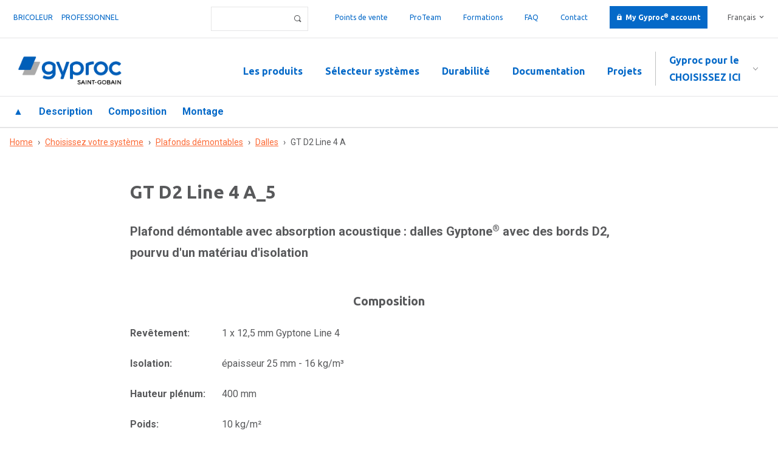

--- FILE ---
content_type: text/html; charset=utf-8
request_url: https://pro.gyproc.be/fr/systemes/gt-d2-line-4-a-5
body_size: 8218
content:
<!doctype html>
<!-- paulirish.com/2008/conditional-stylesheets-vs-css-hacks-answer-neither/ -->
<!--[if lt IE 7]> <html class="no-js lt-ie9 lt-ie8 lt-ie7" lang="fr" xml:lang="fr" dir="ltr" 
  xmlns:content="http://purl.org/rss/1.0/modules/content/"
  xmlns:dc="http://purl.org/dc/terms/"
  xmlns:foaf="http://xmlns.com/foaf/0.1/"
  xmlns:og="http://ogp.me/ns#"
  xmlns:rdfs="http://www.w3.org/2000/01/rdf-schema#"
  xmlns:sioc="http://rdfs.org/sioc/ns#"
  xmlns:sioct="http://rdfs.org/sioc/types#"
  xmlns:skos="http://www.w3.org/2004/02/skos/core#"
  xmlns:xsd="http://www.w3.org/2001/XMLSchema#"> <![endif]-->
<!--[if IE 7]>    <html class="no-js lt-ie9 lt-ie8" lang="fr" xml:lang="fr" dir="ltr" 
  xmlns:content="http://purl.org/rss/1.0/modules/content/"
  xmlns:dc="http://purl.org/dc/terms/"
  xmlns:foaf="http://xmlns.com/foaf/0.1/"
  xmlns:og="http://ogp.me/ns#"
  xmlns:rdfs="http://www.w3.org/2000/01/rdf-schema#"
  xmlns:sioc="http://rdfs.org/sioc/ns#"
  xmlns:sioct="http://rdfs.org/sioc/types#"
  xmlns:skos="http://www.w3.org/2004/02/skos/core#"
  xmlns:xsd="http://www.w3.org/2001/XMLSchema#"> <![endif]-->
<!--[if IE 8]>    <html class="no-js lt-ie9" lang="fr" xml:lang="fr" dir="ltr" 
  xmlns:content="http://purl.org/rss/1.0/modules/content/"
  xmlns:dc="http://purl.org/dc/terms/"
  xmlns:foaf="http://xmlns.com/foaf/0.1/"
  xmlns:og="http://ogp.me/ns#"
  xmlns:rdfs="http://www.w3.org/2000/01/rdf-schema#"
  xmlns:sioc="http://rdfs.org/sioc/ns#"
  xmlns:sioct="http://rdfs.org/sioc/types#"
  xmlns:skos="http://www.w3.org/2004/02/skos/core#"
  xmlns:xsd="http://www.w3.org/2001/XMLSchema#"> <![endif]-->
<!--[if gt IE 8]><!--> <html class="no-js" xml:lang="fr" lang="fr" dir="ltr" 
  xmlns:content="http://purl.org/rss/1.0/modules/content/"
  xmlns:dc="http://purl.org/dc/terms/"
  xmlns:foaf="http://xmlns.com/foaf/0.1/"
  xmlns:og="http://ogp.me/ns#"
  xmlns:rdfs="http://www.w3.org/2000/01/rdf-schema#"
  xmlns:sioc="http://rdfs.org/sioc/ns#"
  xmlns:sioct="http://rdfs.org/sioc/types#"
  xmlns:skos="http://www.w3.org/2004/02/skos/core#"
  xmlns:xsd="http://www.w3.org/2001/XMLSchema#"> <!--<![endif]-->
  <head>
    <!--[if IE]><![endif]-->
<meta http-equiv="Content-Type" content="text/html; charset=utf-8" />
<!-- Google Tag Manager -->
<script>(function(w,d,s,l,i){w[l]=w[l]||[];w[l].push({'gtm.start':
new Date().getTime(),event:'gtm.js'});var f=d.getElementsByTagName(s)[0],
j=d.createElement(s),dl=l!='dataLayer'?'&l='+l:'';j.async=true;j.src=
'https://googletagmanager.com/gtm.js?id='+i+dl;f.parentNode.insertBefore(j,f);
})(window,document,'script','dataLayer','GTM-KBV8W56');</script>
<!-- End Google Tag Manager --><link rel="shortcut icon" href="https://pro.gyproc.be/sites/default/files/favicon.ico" type="image/vnd.microsoft.icon" />
<meta content="IE=edge,chrome=1" http-equiv="X-UA-Compatible" />
<meta content="width=device-width" name="viewport" />
<meta name="description" content="GT D2 Line 4 A, la solution globale durable et innovante en matière d&#039;acoustique, de sécurité incendie, de résistance aux chocs, ... pour chaque projet de construction ou de rénovation." />
<meta name="generator" content="Drupal 7 (https://www.drupal.org)" />
<link rel="canonical" href="https://pro.gyproc.be/fr/systemes/gt-d2-line-4-a-5" />
<link rel="shortlink" href="https://pro.gyproc.be/fr/node/18294" />
<meta name="dcterms.title" content="GT D2 Line 4 A" />
<meta name="dcterms.creator" content="Van Eldijk" />
<meta name="dcterms.date" content="2019-04-11T21:01+02:00" />
<meta name="dcterms.type" content="Text" />
<meta name="dcterms.format" content="text/html" />
<meta name="dcterms.identifier" content="https://pro.gyproc.be/fr/systemes/gt-d2-line-4-a-5" />
<link rel="alternate" hreflang="nl" href="https://pro.gyproc.be/nl/systemen/gt-d2-line-4-a-5" />
<link rel="alternate" hreflang="fr" href="https://pro.gyproc.be/fr/systemes/gt-d2-line-4-a-5" />
    <title>GT D2 Line 4 A | Gyproc® pour le professionnel</title>
    <meta name="viewport" content="width=device-width, maximum-scale=1.0" /> 
    <meta name="viewport" content="width=device-width, maximum-scale=1.0" />
    <link href="https://fonts.googleapis.com/css?family=Ubuntu:300,400,400i,700,700i" rel="stylesheet">
    <link rel="apple-touch-icon" sizes="180x180" href="/sites/all/themes/gyproc/favicon/apple-touch-icon.png">
    <link rel="icon" type="image/png" href="/sites/all/themes/gyproc/favicon/favicon-32x32.png" sizes="32x32">
    <link rel="icon" type="image/png" href="/sites/all/themes/gyproc/favicon/favicon-16x16.png" sizes="16x16">
    <link rel="manifest" href="/sites/all/themes/gyproc/favicon/manifest.json">
    <link rel="mask-icon" href="/sites/all/themes/gyproc/favicon/safari-pinned-tab.svg" color="#0569c8">
    <link rel="shortcut icon" href="/sites/all/themes/gyproc/favicon/favicon.ico">
    <meta name="apple-mobile-web-app-title" content="Gyproc">
    <meta name="application-name" content="Gyproc">
    <meta name="msapplication-config" content="/sites/all/themes/gyproc/favicon/browserconfig.xml">
    <meta name="theme-color" content="#0569c8">    
	<style type="text/css" media="all">
@import url("/modules/system/system.base.css?t96n8q");
@import url("/modules/system/system.menus.css?t96n8q");
@import url("/modules/system/system.messages.css?t96n8q");
@import url("/modules/system/system.theme.css?t96n8q");
</style>
<style type="text/css" media="all">
@import url("/sites/all/modules/colorbox_node/colorbox_node.css?t96n8q");
@import url("/sites/all/modules/domain/domain_nav/domain_nav.css?t96n8q");
@import url("/modules/field/theme/field.css?t96n8q");
@import url("/sites/all/modules/logintoboggan/logintoboggan.css?t96n8q");
@import url("/modules/node/node.css?t96n8q");
@import url("/modules/search/search.css?t96n8q");
@import url("/modules/user/user.css?t96n8q");
@import url("/sites/all/modules/views_sexy_throbber/css/views_sexy_throbber.css?t96n8q");
@import url("/sites/all/modules/extlink/extlink.css?t96n8q");
@import url("/sites/all/modules/views/css/views.css?t96n8q");
@import url("/sites/all/modules/ckeditor/css/ckeditor.css?t96n8q");
@import url("/sites/all/modules/media/modules/media_wysiwyg/css/media_wysiwyg.base.css?t96n8q");
</style>
<style type="text/css" media="all">
@import url("/sites/all/modules/colorbox/styles/plain/colorbox_style.css?t96n8q");
@import url("/sites/all/modules/ctools/css/ctools.css?t96n8q");
@import url("/modules/locale/locale.css?t96n8q");
@import url("/sites/all/libraries/sidr/stylesheets/jquery.sidr.dark.css?t96n8q");
</style>
<style type="text/css" media="all">
@import url("/sites/default/files/prepro/sites_all_themes_gyproc_css_main.css?t96n8q");
@import url("/sites/all/themes/gyproc/css/logo.css?t96n8q");
</style>
  <link href="https://fonts.googleapis.com/css?family=Roboto:400,400i,700,700i|Ubuntu:400,700" rel="stylesheet">
  <script type="text/javascript" src="/sites/default/files/google_tag/language/google_tag.fr.script.js?t96n8q"></script>
<script type="text/javascript" src="//ajax.googleapis.com/ajax/libs/jquery/3.1.1/jquery.min.js"></script>
<script type="text/javascript">
<!--//--><![CDATA[//><!--
window.jQuery || document.write("<script src='/sites/all/modules/jquery_update/replace/jquery/3.1/jquery.min.js'>\x3C/script>")
//--><!]]>
</script>
<script type="text/javascript">
<!--//--><![CDATA[//><!--
jQuery.migrateMute=true;jQuery.migrateTrace=false;
//--><!]]>
</script>
<script type="text/javascript" src="//code.jquery.com/jquery-migrate-3.0.0.min.js"></script>
<script type="text/javascript">
<!--//--><![CDATA[//><!--
window.jQuery && window.jQuery.migrateWarnings || document.write("<script src='/sites/all/modules/jquery_update/replace/jquery-migrate/3/jquery-migrate.min.js'>\x3C/script>")
//--><!]]>
</script>
<script type="text/javascript" src="/misc/jquery-extend-3.4.0.js?v=3.1.1"></script>
<script type="text/javascript" src="/misc/jquery-html-prefilter-3.5.0-backport.js?v=3.1.1"></script>
<script type="text/javascript" src="/misc/jquery.once.js?v=1.2"></script>
<script type="text/javascript" src="/misc/drupal.js?t96n8q"></script>
<script type="text/javascript" src="/sites/all/modules/jquery_update/replace/ui/external/jquery.cookie.js?v=67fb34f6a866c40d0570"></script>
<script type="text/javascript" src="/sites/all/modules/jquery_update/replace/jquery.form/4/jquery.form.min.js?v=4.2.1"></script>
<script type="text/javascript" src="/misc/form-single-submit.js?v=7.103"></script>
<script type="text/javascript" src="/misc/ajax.js?v=7.103"></script>
<script type="text/javascript" src="/sites/all/modules/jquery_update/js/jquery_update.js?v=0.0.1"></script>
<script type="text/javascript" src="/sites/all/modules/extlink/extlink.js?t96n8q"></script>
<script type="text/javascript" src="/sites/default/files/languages/fr_bHKkCqphPx3-P6rWk7bqArWGi0NRkzhAyj09WVvCIaA.js?t96n8q"></script>
<script type="text/javascript" src="/sites/all/libraries/colorbox/jquery.colorbox-min.js?t96n8q"></script>
<script type="text/javascript" src="/sites/all/modules/colorbox/js/colorbox.js?t96n8q"></script>
<script type="text/javascript" src="/sites/all/modules/colorbox/styles/plain/colorbox_style.js?t96n8q"></script>
<script type="text/javascript" src="/sites/all/modules/colorbox/js/colorbox_load.js?t96n8q"></script>
<script type="text/javascript" src="/sites/all/modules/views/js/base.js?t96n8q"></script>
<script type="text/javascript" src="/misc/progress.js?v=7.103"></script>
<script type="text/javascript" src="/sites/all/modules/views/js/ajax_view.js?t96n8q"></script>
<script type="text/javascript" src="/sites/all/modules/responsive_menus/styles/sidr/js/responsive_menus_sidr.js?t96n8q"></script>
<script type="text/javascript" src="/sites/all/libraries/sidr/jquery.sidr.min.js?t96n8q"></script>
<script type="text/javascript" src="/sites/all/modules/colorbox_node/colorbox_node.js?t96n8q"></script>
<script type="text/javascript" src="/sites/all/themes/gyproc/js/app.js?t96n8q"></script>
<script type="text/javascript" src="/sites/all/themes/gyproc/js/vendor/sticky/jquery.sticky.js?t96n8q"></script>
<script type="text/javascript" src="/sites/all/themes/gyproc/js/outsourced/outsourced.js?t96n8q"></script>
<script type="text/javascript">
<!--//--><![CDATA[//><!--
jQuery.extend(Drupal.settings, {"basePath":"\/","pathPrefix":"fr\/","setHasJsCookie":0,"ajaxPageState":{"theme":"gyproc","theme_token":"06z7XlRqZDsHrnjZp9eMoUKsFyZRkyyLE9W4QGmTtdM","jquery_version":"3.1","css":{"modules\/system\/system.base.css":1,"modules\/system\/system.menus.css":1,"modules\/system\/system.messages.css":1,"modules\/system\/system.theme.css":1,"sites\/all\/modules\/colorbox_node\/colorbox_node.css":1,"sites\/all\/modules\/domain\/domain_nav\/domain_nav.css":1,"modules\/field\/theme\/field.css":1,"sites\/all\/modules\/logintoboggan\/logintoboggan.css":1,"modules\/node\/node.css":1,"modules\/search\/search.css":1,"modules\/user\/user.css":1,"sites\/all\/modules\/views_sexy_throbber\/css\/views_sexy_throbber.css":1,"sites\/all\/modules\/extlink\/extlink.css":1,"sites\/all\/modules\/views\/css\/views.css":1,"sites\/all\/modules\/ckeditor\/css\/ckeditor.css":1,"sites\/all\/modules\/media\/modules\/media_wysiwyg\/css\/media_wysiwyg.base.css":1,"sites\/all\/modules\/colorbox\/styles\/plain\/colorbox_style.css":1,"sites\/all\/modules\/ctools\/css\/ctools.css":1,"modules\/locale\/locale.css":1,"sites\/all\/libraries\/sidr\/stylesheets\/jquery.sidr.dark.css":1,"sites\/all\/themes\/gyproc\/css\/vendor\/normalize.css":1,"sites\/all\/themes\/gyproc\/css\/main.scss":1,"sites\/all\/themes\/gyproc\/css\/logo.css":1},"js":{"public:\/\/google_tag\/language\/google_tag.fr.script.js":1,"\/\/ajax.googleapis.com\/ajax\/libs\/jquery\/3.1.1\/jquery.min.js":1,"\/\/code.jquery.com\/jquery-migrate-3.0.0.min.js":1,"misc\/jquery-extend-3.4.0.js":1,"misc\/jquery-html-prefilter-3.5.0-backport.js":1,"misc\/jquery.once.js":1,"misc\/drupal.js":1,"sites\/all\/modules\/jquery_update\/replace\/ui\/external\/jquery.cookie.js":1,"sites\/all\/modules\/jquery_update\/replace\/jquery.form\/4\/jquery.form.min.js":1,"misc\/form-single-submit.js":1,"misc\/ajax.js":1,"sites\/all\/modules\/jquery_update\/js\/jquery_update.js":1,"sites\/all\/modules\/extlink\/extlink.js":1,"public:\/\/languages\/fr_bHKkCqphPx3-P6rWk7bqArWGi0NRkzhAyj09WVvCIaA.js":1,"sites\/all\/libraries\/colorbox\/jquery.colorbox-min.js":1,"sites\/all\/modules\/colorbox\/js\/colorbox.js":1,"sites\/all\/modules\/colorbox\/styles\/plain\/colorbox_style.js":1,"sites\/all\/modules\/colorbox\/js\/colorbox_load.js":1,"sites\/all\/modules\/views\/js\/base.js":1,"misc\/progress.js":1,"sites\/all\/modules\/views\/js\/ajax_view.js":1,"sites\/all\/modules\/responsive_menus\/styles\/sidr\/js\/responsive_menus_sidr.js":1,"sites\/all\/libraries\/sidr\/jquery.sidr.min.js":1,"sites\/all\/modules\/colorbox_node\/colorbox_node.js":1,"sites\/all\/themes\/gyproc\/js\/app.js":1,"sites\/all\/themes\/gyproc\/js\/vendor\/sticky\/jquery.sticky.js":1,"sites\/all\/themes\/gyproc\/js\/outsourced\/outsourced.js":1}},"colorbox":{"transition":"elastic","speed":"200","opacity":"0.60","slideshow":false,"slideshowAuto":true,"slideshowSpeed":"2500","slideshowStart":"start slideshow","slideshowStop":"stop slideshow","current":"{current} of {total}","previous":"\u00ab Prev","next":"Next \u00bb","close":"Close","overlayClose":true,"returnFocus":true,"maxWidth":"95%","maxHeight":"95%","initialWidth":"300","initialHeight":"250","fixed":true,"scrolling":false,"mobiledetect":false,"mobiledevicewidth":"480px"},"urlIsAjaxTrusted":{"\/fr\/default-search-index":true,"\/fr\/views\/ajax":true},"better_exposed_filters":{"views":{"product_system_menu":{"displays":{"block_1":{"filters":[]}}},"faq":{"displays":{"block_2":{"filters":[]}}},"media":{"displays":{"block_3":{"filters":[]},"block_15":{"filters":[]}}},"systeem_v2":{"displays":{"block_11":{"filters":[]},"block_12":{"filters":[]},"block_14":{"filters":[]},"block_25":{"filters":[]},"block_26":{"filters":[]},"block_15":{"filters":[]},"block_16":{"filters":[]},"block_17":{"filters":[]},"block_18":{"filters":[]},"block_19":{"filters":[]},"block_13":{"filters":[]},"block_29":{"filters":[]},"block_30":{"filters":[]},"block_31":{"filters":[]},"block_20":{"filters":[]},"block_6":{"filters":[]},"block_27":{"filters":[]},"block_23":{"filters":[]}}}}},"views":{"ajax_path":"\/fr\/views\/ajax","ajaxViews":{"views_dom_id:06c51c8047e42fc89a0f2b4a701b0bcc":{"view_name":"media","view_display_id":"block_3","view_args":"18294","view_path":"node\/18294","view_base_path":"admin\/vbo\/media","view_dom_id":"06c51c8047e42fc89a0f2b4a701b0bcc","pager_element":0},"views_dom_id:26fcefdf9ffade42a62a5296970904e5":{"view_name":"media","view_display_id":"block_3","view_args":"18294","view_path":"node\/18294","view_base_path":"admin\/vbo\/media","view_dom_id":"26fcefdf9ffade42a62a5296970904e5","pager_element":0}}},"responsive_menus":[{"selectors":[".make-responsive"],"trigger_txt":"\u2630 Menu","side":"left","speed":"200","media_size":"900","displace":"0","renaming":"1","onOpen":"","onClose":"","responsive_menus_style":"sidr"}],"extlink":{"extTarget":"_blank","extClass":0,"extLabel":"(le lien est externe)","extImgClass":0,"extIconPlacement":0,"extSubdomains":1,"extExclude":"","extInclude":".*\\.pdf","extCssExclude":"","extCssExplicit":"","extAlert":0,"extAlertText":"This link will take you to an external web site.","mailtoClass":0,"mailtoLabel":"(le lien envoie un courriel)"},"colorbox_node":{"width":"95%","height":"95%"}});
//--><!]]>
</script>
  </head>
  <body class="html not-front not-logged-in no-sidebars page-node page-node- page-node-18294 node-type-systemen article domain-pro i18n-fr no-hero role-anonymous-user" >
    <noscript aria-hidden="true"><iframe src="https://www.googletagmanager.com/ns.html?id=GTM-KBV8W56" height="0" width="0" style="display:none;visibility:hidden" title="Google Tag Manager">Google Tag Manager</iframe></noscript><!-- Google Tag Manager (noscript) -->
<noscript><iframe src="https://googletagmanager.com/ns.html?id=GTM-KBV8W56"
height="0" width="0" style="display:none;visibility:hidden"></iframe></noscript>
<!-- End Google Tag Manager (noscript) -->    <a id="top"></a>
<div class="page">
      <div class="top clearfix">
        <div class="region region-top">
    <div class="block-menu-menu-doelgroep-menu-pro block block-menu doelgroep-menu bim-hidden block-odd ">
  <div class="block-inner">
                <div class="block-content" >
      <ul class="menu"><li class="first leaf bricoleur mid-4322"><a href="https://gyproc.be/fr">Bricoleur</a></li>
<li class="last leaf id-professionnel mid-4324"><a href="/fr"> professionnel</a></li>
</ul>    </div>
  </div>
</div> <!-- /block-inner /block --><div class="block-locale-language block block-locale block-even ">
  <div class="block-inner">
                <div class="block-content" >
      <ul class="language-switcher-locale-url"><li class="nl first"><a href="/nl/systemen/gt-d2-line-4-a-5" class="language-link" xml:lang="nl">Nederlands</a></li>
<li class="fr last active"><a href="/fr/systemes/gt-d2-line-4-a-5" class="language-link active" xml:lang="fr">Français</a></li>
</ul>    </div>
  </div>
</div> <!-- /block-inner /block --><div class="block-menu-menu-top-menu block block-menu top-menu bim-hidden block-odd ">
  <div class="block-inner">
                <div class="block-content" >
      <ul class="menu"><li class="first leaf points-de-vente mid-3958"><a href="/fr/points-de-vente">Points de vente</a></li>
<li class="leaf proteam mid-5027"><a href="/fr/pro-teamers">ProTeam</a></li>
<li class="leaf formations mid-3983"><a href="https://discover.gyproc.be/fr/centre-de-formation">Formations</a></li>
<li class="leaf faq mid-5026"><a href="https://discover.gyproc.be/fr/faq">FAQ</a></li>
<li class="leaf contact mid-5024"><a href="/fr/contact">Contact</a></li>
<li class="last leaf my-gyproc my-gyproc-account mid-3986"><a href="/fr/account">My Gyproc® account</a></li>
</ul>    </div>
  </div>
</div> <!-- /block-inner /block --><div class="block-views--exp-default_search_index-page block block-views search search-form bim-hidden block-even ">
  <div class="block-inner">
                <div class="block-content" >
      <form action="/fr/default-search-index" method="get" id="views-exposed-form-default-search-index-page" accept-charset="UTF-8"><div><div class="views-exposed-form">
  <div class="views-exposed-widgets clearfix">
          <div id="edit-term-wrapper" class="views-exposed-widget views-widget-filter-search_api_views_fulltext">
                        <div class="views-widget">
          <div class="form-item form-type-textfield form-item-term">
 <input type="text" id="edit-term" name="term" value="" size="30" maxlength="128" class="form-text" />
</div>
        </div>
              </div>
                    <div class="views-exposed-widget views-submit-button">
      <input type="submit" id="edit-submit-default-search-index" value="Appliquer" class="form-submit" />    </div>
      </div>
</div>
</div></form>    </div>
  </div>
</div> <!-- /block-inner /block -->  </div>
    </div>      
    <header class="header">
        							<nav class="navigation clearfix">
			    <div class="region region-navigation">
    <div class="block-block-1 block block-block block-odd ">
  <div class="block-inner">
                <div class="block-content" >
      <a href="/fr" alt="Gyproc" class="logo"></a>    </div>
  </div>
</div> <!-- /block-inner /block --><section class="block-menu-menu-doelgroepenmenu block block-menu block--doelgroepenmenu block-even ">
  <div class="block-inner">
              <h2 class="block-title">Gyproc pour le</h2>
            <div class="block-content" >
      <ul class="menu"><li class="first leaf choisissez-ici mid-4305"><a href="/fr">Choisissez ici</a></li>
<li class="leaf bricoleur mid-4285"><a href="https://gyproc.be/fr/doelgroepen/bricoleur">Bricoleur</a></li>
<li class="leaf installateur mid-4286"><a href="/fr/doelgroepen/installateur">Installateur</a></li>
<li class="leaf plafonneur mid-4287"><a href="/fr/doelgroepen/plafonneur">Plafonneur</a></li>
<li class="leaf entrepreneur mid-4288"><a href="/fr/doelgroepen/entrepreneur">Entrepreneur</a></li>
<li class="leaf architecte mid-4290"><a href="/fr/doelgroepen/architecte">Architecte</a></li>
<li class="last leaf distributeur mid-4326"><a href="/fr/doelgroepen/distributeur">Distributeur</a></li>
</ul>    </div>
  </div>
</section> <!-- /block-inner /block --><div class="block-menu-menu-pro-main-menu block block-menu main-menu make-responsive block-odd ">
  <div class="block-inner">
                <div class="block-content" >
      <ul class="menu"><li class="first leaf les-produits mid-3501"><a href="/fr/tous-les-produits-0">Les produits</a></li>
<li class="leaf s-lecteur-syst-mes mid-3294"><a href="/fr/choisissez-votre-systeme">Sélecteur systèmes</a></li>
<li class="leaf durabilit- mid-5060"><a href="/fr/documentation-durabilite">Durabilité</a></li>
<li class="leaf documentation mid-4205"><a href="/fr/documents">Documentation</a></li>
<li class="last leaf projets mid-3960"><a href="/fr/projets">Projets</a></li>
</ul>    </div>
  </div>
</div> <!-- /block-inner /block -->  </div>
			</nav>
		      
          <nav class="anchormenu">
          <div class="region region-anchormenu">
    <div class="block-views-product_system_menu-block_1 block block-views block-even ">
  <div class="block-inner">
                <div class="block-content" >
      <div class="view view-product-system-menu view-id-product_system_menu view-display-id-block_1 anchor-menu view-dom-id-dcbe53eb413bcb61d2e1788764d19acf">
        
  
  
      <div class="view-content">
        <div class="menu--items">
      
          <a href="#top" class="back-to-top">▲</a>    
          <a href="#description" class="description">Description</a>    
          <a href="#specifications" class="specifications">Composition</a>    
          <a href="#properties" class="properties">Caractéristiques</a>    
          <a href="#dimensions" class="dimensions">Afmetingen</a>    
          <a href="#perforation" class="perforation">Perforatie</a>    
          <a href="#accessories" class="accessories">Accessoires</a>    
          <a href="#montage" class="montage">Montage</a>    
          <a href="#components" class="components">Components</a>    
          <a href="#downloads" class="downloads">Downloads</a>    
          <a href="#variants" class="variants">Varianten</a>    </div>
    </div>
  
  
  
  
  
  
</div>    </div>
  </div>
</div> <!-- /block-inner /block -->  </div>
      </nav>
            
  </header>
      <div class="tabs"></div>
        <div class="breadcrumbs"><h2 class="element-invisible">Vous êtes ici</h2><div class="breadcrumb"><span class="inline odd first"><a href="/fr">Home</a></span> <span class="delimiter">›</span> <span class="inline even"><a href="/fr/choisissez-votre-systeme/%C3%A9tape2">Choisissez votre système</a></span> <span class="delimiter">›</span> <span class="inline odd"><a href="/fr/choisissez-votre-systeme/%C3%A9tape2?f%5B0%5D=field_systeemcategorie%3A816">Plafonds démontables</a></span> <span class="delimiter">›</span> <span class="inline even"><a href="/fr/choisissez-votre-systeme/%C3%A9tape2?f%5B0%5D=field_systeemcategorie%3A816&amp;f%5B1%5D=field_systeemcategorie%3A859">Dalles</a></span> <span class="delimiter">›</span> <span class="inline odd last">GT D2 Line 4 A</span></div></div>
    
     
  <div class="main clearfix" role="main">
     
             
    <div class="node-content">         
                  <div class="region region-content">
    <div class="block-views-systeem_v2-block_11 block block-views full-width block-odd ">
  <div class="block-inner">
                <div class="block-content" >
      <div class="view view-systeem-v2 view-id-systeem_v2 view-display-id-block_11 view-slideshow view-dom-id-25a09e62157cf6e07a19abcd484da6a3">
        
  
  
      <div class="view-content">
        <div>
      
  <div class="views-field views-field-field-system-alt">        <h2 class="field-content">GT D2 Line 4 A_5</h2>  </div>  
  <div class="views-field views-field-subcat-et">        <div class="field-content">Plafond démontable avec absorption acoustique : dalles Gyptone® avec des bords D2, pourvu d&#039;un matériau d&#039;isolation</div>  </div>  </div>
    </div>
  
  
  
  
  
  
</div>    </div>
  </div>
</div> <!-- /block-inner /block --><section class="block-views-systeem_v2-block_12 block block-views block-even ">
  <div class="block-inner">
              <h2 class="block-title">Composition</h2>
            <div class="block-content" >
      <div class="view view-systeem-v2 view-id-systeem_v2 view-display-id-block_12 padding-left-dubbel specifications view-dom-id-8667739b066c155654198fc799dc57d9">
            <div class="view-header">
      <a id="description" class="anchor"></a>    </div>
  
  
  
      <div class="view-content">
        <div>
      
  <div class="views-field views-field-view">        <span class="field-content"><div class="view view-media view-id-media view-display-id-block_3 view-dom-id-26fcefdf9ffade42a62a5296970904e5">
        
  
  
  
  
  
  
  
  
</div></span>  </div>  
  <div class="views-field views-field-thickness-board-plus">    <span class="views-label views-label-thickness-board-plus">Revêtement: </span>    <div class="field-content">1 x 12,5 mm Gyptone Line 4</div>  </div>  
  <div class="views-field views-field-akoestische-isolatie-frame-1-mas">    <span class="views-label views-label-akoestische-isolatie-frame-1-mas">Isolation: </span>    <div class="field-content">épaisseur 25 mm - 16 kg/m³</div>  </div>  
  <div class="views-field views-field-cd">    <span class="views-label views-label-cd">Hauteur plénum: </span>    <div class="field-content">400 mm</div>  </div>  
  <div class="views-field views-field-field-weight">    <span class="views-label views-label-field-weight">Poids: </span>    <div class="field-content">10 kg/m²</div>  </div>  </div>
    </div>
  
  
  
  
  
  
</div>    </div>
  </div>
</section> <!-- /block-inner /block --><section class="block-views-systeem_v2-block_13 block block-views full-width block-odd ">
  <div class="block-inner">
              <h2 class="block-title">Caractéristiques</h2>
            <div class="block-content" >
      <div class="view view-systeem-v2 view-id-systeem_v2 view-display-id-block_13 padding-left-dubbel specifications view-dom-id-9138413bda249215a10ad8e80f113869">
            <div class="view-header">
      <a id="specifications" class="anchor"></a>    </div>
  
  
  
      <div class="view-content">
        <div>
      
  <div class="views-field views-field-field-sdf">    <span class="views-label views-label-field-sdf">Stabilité au</span>    <div class="field-content">Sf 1/2 h</div>  </div>  
  <div class="views-field views-field-views-conditional-2">    <span class="views-label views-label-views-conditional-2">Rapport: </span>    <span class="field-content">ISIB  2016-A-048</span>  </div>  
  <div class="views-field views-field-acaw">    <span class="views-label views-label-acaw">Coefficient d’absorption αw: </span>    <div class="field-content">0.70 </div>  </div>  </div>
    </div>
  
  
  
  
  
  
</div>    </div>
  </div>
</section> <!-- /block-inner /block --><section class="block-views-systeem_v2-block_20 block block-views block--gray-bg block-even ">
  <div class="block-inner">
              <h2 class="block-title">Montage</h2>
            <div class="block-content" >
      <div class="view view-systeem-v2 view-id-systeem_v2 view-display-id-block_20 padding-left-dubbel view-slideshow montage view-dom-id-f3364cc75fab9cb56d348b8abe84f3a6">
            <div class="view-header">
      </a><a id="montage" class="anchor"></a>    </div>
  
  
  
      <div class="view-content">
        <div class="views-row views-row-1 views-row-odd views-row-first views-row-last">
      
  <div class="views-field views-field-view">        <span class="field-content"><div class="view view-media view-id-media view-display-id-block_15 view-dom-id-325af7c84449073347ac6babebf10600">
        
  
  
  
  
  
  
  
  
</div></span>  </div>  
  <div class="views-field views-field-lijn-opzoeken-montage-regels-et">        <div class="field-content"><p>Monter les dalles de plafond à bord D2 dans un système de suspension caché de type T24, conserver une hauteur de plénum minimale de ± 100 mm.</p>
</div>  </div>  
  <div class="views-field views-field-views-conditional-1">        <span class="field-content"><p>Monter les dalles (Gyptone® Line 4) en tenant compte du sens de pose. Ceci est indiqué par des marques colorées sur le dos des dalles.<br />
En accord avec l’architecte/le maître de l’ouvrage, les dalles complètement perforées (Gyptone Activ’Air Point 11, Quattro 20, Quattro 50, Line 4 ou Sixto 60) peuvent être remplacées par des dalles avec une zone non-perforée (Gyptone Activ’Air Point 12 ou Quattro 22) et/ou par des dalles non-perforées (Gyptone Activ’Air Base 31) au droit des luminaires dans le plafond.</p></span>  </div>  
  <div class="views-field views-field-views-conditional">        <span class="field-content">En cas d’isolation acoustique, ajuster la laine de verre (Isover Sonepanel) méticuleusement dans le vide du plafond afin que l’adhésion entre tous les éléments du faux plafond soit parfaite.
En cas d’une isolation thermique et acoustique sous une toiture inclinée, choisir une épaisseur de laine de verre (Isover Isoconfort 35 Isover Isoconfort 32) qui permettra de remplir l’espace entre les chevrons jusque contre la sous-toiture, à condition que cette sous-toiture soit capillaire et perméable à la vapeur (voir TV 251 du CSTC). Coincer l’isolation entre les chevrons. Si l’on désire placer une deuxième couche de laine de verre, il est conseillé de la placer en couche croisée pour éviter le plus possible les ponts thermiques au niveau des chevrons.
Assurer (éventuellement) l’étanchéité à l’air de l’isolation en la recouvrant d’un pare-vapeur hygro-régulant (Isover Vario KM Duplex).
Poser les lés de pare-vapeur avec recouvrements de 100 à 150 mm et colmater les joints à l’aide d’un joint autocollant simple face (Isover Vario KB1).
Assurer l’étanchéité des joints entre le pare-vapeur hygro-régulant et les autres éléments de construction par l’application d’un cordon de mastic d’étanchéité (Isover Vario DoubleFit) ininterrompu et avec un diamètre de 6 à 8 mm, sur lequel le pare-vapeur sera fixé en poussant légèrement.
Poser les panneaux de laine de verre et la couche de pare-vapeur (éventuellement) selon les instructions du fabricant de laine de verre .
Éventuellement installer d&#039;autres équipements comme des conduits, de l&#039;électricité et des renforts encastrés.</span>  </div>  </div>
    </div>
  
  
  
  
  
  
</div>    </div>
  </div>
</section> <!-- /block-inner /block --><section class="block-views-systeem_v2-block_23 block block-views block-title full-width block-odd ">
  <div class="block-inner">
              <h2 class="block-title">Downloads</h2>
            <div class="block-content" >
      <div class="view view-systeem-v2 view-id-systeem_v2 view-display-id-block_23 views-field-field-links downloads view-dom-id-e0e73cd591963afd24b1aec074d2c18a">
            <div class="view-header">
      <a id="no_value" class="anchor"></a>    </div>
  
  
  
      <div class="view-content">
        <div class="views-row views-row-1 views-row-odd views-row-first views-row-last">
      </div>
    </div>
  
  
  
  
  
  
</div>    </div>
  </div>
</section> <!-- /block-inner /block --><div  about="/fr/systemes/gt-d2-line-4-a-5" typeof="sioc:Item foaf:Document" class="ds-1col node node-systemen node-promoted node-odd view-mode-full clearfix">

  
  <div class="field field-name-field-acaw field-type-number-decimal field-label-above"><div class="field-label">Absorptiefactor aw:&nbsp;</div><div class="field-items"><div class="field-item even">0,70 L</div></div></div><div class="field field-name-field-weight field-type-number-integer field-label-above"><div class="field-label">Poids:&nbsp;</div><div class="field-items"><div class="field-item even">10 kg/m²</div></div></div><div class="field field-name-field-sdf field-type-taxonomy-term-reference field-label-above"><div class="field-label">SDF:&nbsp;</div><div class="field-items"><div class="field-item even"><a href="/fr/taxonomy/term/918" typeof="skos:Concept" property="rdfs:label skos:prefLabel" datatype="">Sf 1/2 h</a></div></div></div><div class="field field-name-field-bim-plugin-object field-type-list-boolean field-label-above"><div class="field-label">BIM plugin object:&nbsp;</div><div class="field-items"><div class="field-item even">Ja</div></div></div><div class="field field-name-field-faps field-type-list-boolean field-label-above"><div class="field-label">Brand langs profielzijde getest:&nbsp;</div><div class="field-items"><div class="field-item even">Ja</div></div></div><div class="field field-name-field-to-syssel field-type-list-boolean field-label-above"><div class="field-label">To SysSel:&nbsp;</div><div class="field-items"><div class="field-item even">Ja</div></div></div><div class="field field-name-field-to-web field-type-list-boolean field-label-above"><div class="field-label">To WEB:&nbsp;</div><div class="field-items"><div class="field-item even">Ja</div></div></div><div class="field field-name-field-fabs field-type-list-boolean field-label-above"><div class="field-label">Brand langs plaatzijde getest:&nbsp;</div><div class="field-items"><div class="field-item even">Ja</div></div></div><div class="field field-name-field-laboratory1 field-type-text field-label-above"><div class="field-label">Laboratorium:&nbsp;</div><div class="field-items"><div class="field-item even">ISIB</div></div></div><div class="field field-name-field-systemname field-type-text field-label-above"><div class="field-label">Systeemnaam:&nbsp;</div><div class="field-items"><div class="field-item even">GT D2 Line 4 A</div></div></div><div class="field field-name-field-systeemcategorie field-type-taxonomy-term-reference field-label-above"><div class="field-label">Systeemcategorie:&nbsp;</div><div class="field-items"><div class="field-item even"><a href="/fr/systeemtypen/dalles" typeof="skos:Concept" property="rdfs:label skos:prefLabel" datatype="">Dalles </a></div></div></div></div>

  </div>
     </div>
           
  </div>
</div>
  <footer class="footer grid grid--five-columns clearfix">
      <div class="region region-footer">
    <section class="block-menu-menu-producten-en-systemen block block-menu footer__menu footer__menu--vertical grid__column block-even ">
  <div class="block-inner">
              <h2 class="block-title">Gyproc pour le</h2>
            <div class="block-content" >
      <ul class="menu"><li class="first leaf bricoleur mid-3973"><a href="https://gyproc.be/fr/doelgroepen/bricoleur">Bricoleur</a></li>
<li class="leaf installateur mid-3974"><a href="/fr/doelgroepen/installateur">Installateur</a></li>
<li class="leaf plafonneur mid-3975"><a href="/fr/doelgroepen/plafonneur">Plafonneur</a></li>
<li class="leaf architecte mid-3976"><a href="/fr/doelgroepen/architecte">Architecte</a></li>
<li class="leaf entrepreneur mid-3977"><a href="/fr/doelgroepen/entrepreneur">Entrepreneur</a></li>
<li class="last leaf distributeur mid-4342"><a href="/fr/doelgroepen/distributeur">Distributeur</a></li>
</ul>    </div>
  </div>
</section> <!-- /block-inner /block --><section class="block-menu-menu-contacteer-ons block block-menu footer__menu footer__menu--vertical grid__column block-odd ">
  <div class="block-inner">
              <h2 class="block-title">Contactez-nous</h2>
            <div class="block-content" >
      <ul class="menu"><li class="first leaf contact mid-4878"><a href="/fr/contact">Contact</a></li>
<li class="leaf helpdesk mid-4201"><a href="https://discover.gyproc.be/fr/helpdesk-gyproc" target="_blank">Helpdesk</a></li>
<li class="leaf formations mid-4228"><a href="https://discover.gyproc.be/fr/centre-de-formation">Formations</a></li>
<li class="leaf points-de-vente mid-3972"><a href="/fr/points-de-vente">Points de vente</a></li>
<li class="last leaf jobs mid-3970"><a href="https://ruimtevoortalent.be/">Jobs</a></li>
</ul>    </div>
  </div>
</section> <!-- /block-inner /block --><section class="block-menu-menu-how-to block block-menu footer__menu footer__menu--vertical grid__column block-even ">
  <div class="block-inner">
              <h2 class="block-title">Tools</h2>
            <div class="block-content" >
      <ul class="menu"><li class="first leaf documentation mid-4203"><a href="/fr/documents">Documentation</a></li>
<li class="leaf s-lecteur-syst-mes- mid-4202"><a href="/fr/choisissez-votre-systeme">Sélecteur systèmes </a></li>
<li class="leaf faq mid-5029"><a href="https://discover.gyproc.be/faq/">FAQ</a></li>
<li class="last leaf gyproc-plug-in-bim mid-4973"><a href="https://hubs.ly/H0tQbWl0">Gyproc® Plug-in BIM</a></li>
</ul>    </div>
  </div>
</section> <!-- /block-inner /block --><section class="block-menu-menu-over-gyproc block block-menu footer__menu footer__menu--vertical grid__column grid__column--last block-odd ">
  <div class="block-inner">
              <h2 class="block-title">à propos de Gyproc</h2>
            <div class="block-content" >
      <ul class="menu"><li class="first leaf notre-vision- mid-4873"><a href="https://corporate.gyproc.be/fr">Notre vision </a></li>
<li class="leaf id-propos-de-gyproc- mid-4856"><a href="https://corporate.gyproc.be/fr/a-propos-de-gyproc">À Propos de Gyproc®</a></li>
<li class="leaf entreprendre-de-fa-on-durable mid-4857"><a href="https://corporate.gyproc.be/fr/entreprendre-de-facon-durable">Entreprendre de façon durable</a></li>
<li class="leaf des-solutions-innovantes mid-4858"><a href="https://corporate.gyproc.be/fr/des-solutions-innovantes">Des solutions innovantes</a></li>
<li class="last leaf presse mid-4859"><a href="https://corporate.gyproc.be/fr/presse">Presse</a></li>
</ul>    </div>
  </div>
</section> <!-- /block-inner /block --><div class="block-menu-menu-footer-menu block block-menu footer__menu footer__menu--horizontal block-even ">
  <div class="block-inner">
                <div class="block-content" >
      <ul class="menu"><li class="first leaf id-2021-saint-gobain---gyproc mid-2656"><span class="nolink">© 2021 Saint-Gobain - Gyproc</span></li>
<li class="leaf conditions-g-n-rales-d-achat mid-4184"><a href="/fr/conditions-generales-dachat">Conditions générales d&#039;achat</a></li>
<li class="leaf conditions-g-n-rales-de-vente mid-4181"><a href="/fr/conditions-generales-de-vente">Conditions générales de vente</a></li>
<li class="leaf vos-donn-es-et-vos-droits mid-5032"><a href="/fr/vos-donnees-et-vos-droits">Vos Données et Vos Droits</a></li>
<li class="leaf cookie-policy mid-4860"><a href="/fr/cookie-policy">Cookie policy</a></li>
<li class="last leaf privacy-policy mid-4183"><a href="/fr/privacy-policy">Privacy Policy</a></li>
</ul>    </div>
  </div>
</div> <!-- /block-inner /block -->  </div>
  </footer>
      </body>
</html>

--- FILE ---
content_type: text/css
request_url: https://pro.gyproc.be/sites/default/files/prepro/sites_all_themes_gyproc_css_main.css?t96n8q
body_size: 14866
content:
/*
 * ! normalize.css v1.1.3 | MIT License | git.io/normalize
 */
/*
 * ==========================================================================
 * HTML5 display definitions
 * ==========================================================================
 */
/*
 * *
 * * Correct `block` display not defined in IE 6/7/8/9 and Firefox 3.
 */
article,
aside,
details,
figcaption,
figure,
footer,
header,
hgroup,
main,
nav,
section,
summary {
  display: block; }

/*
 * *
 * * Correct `inline-block` display not defined in IE 6/7/8/9 and Firefox 3.
 */
audio,
canvas,
video {
  display: inline-block;
  *display: inline;
  *zoom: 1; }

/*
 * *
 * * Prevent modern browsers from displaying `audio` without controls.
 * * Remove excess height in iOS 5 devices.
 */
audio:not([controls]) {
  display: none;
  height: 0; }

/*
 * *
 * * Address styling not present in IE 7/8/9, Firefox 3, and Safari 4.
 * * Known issue: no IE 6 support.
 */
[hidden] {
  display: none; }

/*
 * ==========================================================================
 * Base
 * ==========================================================================
 */
/*
 * *
 * * 1. Correct text resizing oddly in IE 6/7 when body `font-size` is set using
 * *    `em` units.
 * * 2. Prevent iOS text size adjust after orientation change, without disabling
 * *    user zoom.
 */
html {
  font-size: 100%;
    /*
   * 1
   */
  -ms-text-size-adjust: 100%;
    /*
   * 2
   */
  -webkit-text-size-adjust: 100%;
    /*
   * 2
   */ }

/*
 * *
 * * Address `font-family` inconsistency between `textarea` and other form
 * * elements.
 */
html,
button,
input,
select,
textarea {
  font-family: sans-serif;
  -webkit-appearance: none;
  border-radius: 0;
  resize: none; }

/*
 * *
 * * Address margins handled incorrectly in IE 6/7.
 */
body {
  margin: 0; }

/*
 * ==========================================================================
 * Links
 * ==========================================================================
 */
/*
 * *
 * * Address `outline` inconsistency between Chrome and other browsers.
 */
a:focus {
  outline: thin dotted; }

/*
 * *
 * * Improve readability when focused and also mouse hovered in all browsers.
 */
a:active,
a:hover {
  outline: 0; }

/*
 * ==========================================================================
 * Typography
 * ==========================================================================
 */
/*
 * *
 * * Address font sizes and margins set differently in IE 6/7.
 * * Address font sizes within `section` and `article` in Firefox 4+, Safari 5,
 * * and Chrome.
 */
h1,
.form__title {
  font-size: 2em;
  margin: 0.67em 0; }

h2,
.article .field-name-field-tijd {
  font-size: 1.5em;
  margin: 0.83em 0; }

h3,
.article .paragraphs-item-steps .field-name-field-title,
.item__title {
  font-size: 1.17em;
  margin: 1em 0; }

h4 {
  font-size: 1em;
  margin: 1.33em 0; }

h5 {
  font-size: 0.83em;
  margin: 1.67em 0; }

h6 {
  font-size: 0.67em;
  margin: 2.33em 0; }

/*
 * *
 * * Address styling not present in IE 7/8/9, Safari 5, and Chrome.
 */
abbr[title] {
  border-bottom: 1px dotted; }

/*
 * *
 * * Address style set to `bolder` in Firefox 3+, Safari 4/5, and Chrome.
 */
b,
strong {
  font-weight: bold; }

blockquote {
  margin: 1em 40px; }

/*
 * *
 * * Address styling not present in Safari 5 and Chrome.
 */
dfn {
  font-style: italic; }

/*
 * *
 * * Address differences between Firefox and other browsers.
 * * Known issue: no IE 6/7 normalization.
 */
hr {
  -moz-box-sizing: content-box;
  box-sizing: content-box;
  height: 0; }

/*
 * *
 * * Address styling not present in IE 6/7/8/9.
 */
mark {
  background: yellow;
  color: black; }

/*
 * *
 * * Address margins set differently in IE 6/7.
 */
p,
pre {
  margin: 1em 0; }

/*
 * *
 * * Correct font family set oddly in IE 6, Safari 4/5, and Chrome.
 */
code,
kbd,
pre,
samp {
  font-family: monospace, serif;
  _font-family: 'courier new', monospace;
  font-size: 1em; }

/*
 * *
 * * Improve readability of pre-formatted text in all browsers.
 */
pre {
  white-space: pre;
  white-space: pre-wrap;
  word-wrap: break-word; }

/*
 * *
 * * Address CSS quotes not supported in IE 6/7.
 */
q {
  quotes: none; }

/*
 * *
 * * Address `quotes` property not supported in Safari 4.
 */
q:before,
q:after {
  content: '';
  content: none; }

/*
 * *
 * * Address inconsistent and variable font size in all browsers.
 */
small {
  font-size: 80%; }

/*
 * *
 * * Prevent `sub` and `sup` affecting `line-height` in all browsers.
 */
sub,
sup {
  font-size: 75%;
  line-height: 0;
  position: relative;
  vertical-align: baseline; }

sup {
  top: -0.5em; }

sub {
  bottom: -0.25em; }

/*
 * ==========================================================================
 * Lists
 * ==========================================================================
 */
/*
 * *
 * * Address margins set differently in IE 6/7.
 */
dl,
menu,
ol,
ul {
  margin: 1em 0; }

dd {
  margin: 0 0 0 40px; }

/*
 * *
 * * Address paddings set differently in IE 6/7.
 */
menu,
ol,
ul {
  padding: 0 0 0 40px; }

/*
 * *
 * * Correct list images handled incorrectly in IE 7.
 */
nav ul,
nav ol {
  list-style: none;
  list-style-image: none; }

/*
 * ==========================================================================
 * Embedded content
 * ==========================================================================
 */
/*
 * *
 * * 1. Remove border when inside `a` element in IE 6/7/8/9 and Firefox 3.
 * * 2. Improve image quality when scaled in IE 7.
 */
img {
  border: 0;
    /*
   * 1
   */
  -ms-interpolation-mode: bicubic;
    /*
   * 2
   */ }

/*
 * *
 * * Correct overflow displayed oddly in IE 9.
 */
svg:not(:root) {
  overflow: hidden; }

/*
 * ==========================================================================
 * Figures
 * ==========================================================================
 */
/*
 * *
 * * Address margin not present in IE 6/7/8/9, Safari 5, and Opera 11.
 */
figure {
  margin: 0; }

/*
 * ==========================================================================
 * Forms
 * ==========================================================================
 */
/*
 * *
 * * Correct margin displayed oddly in IE 6/7.
 */
form {
  margin: 0; }

/*
 * *
 * * Define consistent border, margin, and padding.
 */
fieldset {
  border: 1px solid silver;
  margin: 0 2px;
  padding: 0.35em 0.625em 0.75em; }

/*
 * *
 * * 1. Correct color not being inherited in IE 6/7/8/9.
 * * 2. Correct text not wrapping in Firefox 3.
 * * 3. Correct alignment displayed oddly in IE 6/7.
 */
legend {
  border: 0;
    /*
   * 1
   */
  padding: 0;
  white-space: normal;
    /*
   * 2
   */
  *margin-left: -7px;
    /*
   * 3
   */ }

/*
 * *
 * * 1. Correct font size not being inherited in all browsers.
 * * 2. Address margins set differently in IE 6/7, Firefox 3+, Safari 5,
 * *    and Chrome.
 * * 3. Improve appearance and consistency in all browsers.
 */
button,
input,
select,
textarea {
  font-size: 100%;
    /*
   * 1
   */
  margin: 0;
    /*
   * 2
   */
  vertical-align: baseline;
    /*
   * 3
   */
  *vertical-align: middle;
    /*
   * 3
   */ }

/*
 * *
 * * Address Firefox 3+ setting `line-height` on `input` using `!important` in
 * * the UA stylesheet.
 */
button,
input {
  line-height: normal; }

/*
 * *
 * * Address inconsistent `text-transform` inheritance for `button` and `select`.
 * * All other form control elements do not inherit `text-transform` values.
 * * Correct `button` style inheritance in Chrome, Safari 5+, and IE 6+.
 * * Correct `select` style inheritance in Firefox 4+ and Opera.
 */
button,
select {
  text-transform: none; }

/*
 * *
 * * 1. Avoid the WebKit bug in Android 4.0.* where (2) destroys native `audio`
 * *    and `video` controls.
 * * 2. Correct inability to style clickable `input` types in iOS.
 * * 3. Improve usability and consistency of cursor style between image-type
 * *    `input` and others.
 * * 4. Remove inner spacing in IE 7 without affecting normal text inputs.
 * *    Known issue: inner spacing remains in IE 6.
 */

input[type="reset"],
input[type="submit"] {
  -webkit-appearance: button;
    /*
   * 2
   */
  cursor: pointer;
    /*
   * 3
   */
  *overflow: visible;
    /*
   * 4
   */ }

/*
 * *
 * * Re-set default cursor for disabled elements.
 */
button[disabled],
html input[disabled] {
  cursor: default; }

/*
 * *
 * * 1. Address box sizing set to content-box in IE 8/9.
 * * 2. Remove excess padding in IE 8/9.
 * * 3. Remove excess padding in IE 7.
 * *    Known issue: excess padding remains in IE 6.
 */
input[type="checkbox"],
input[type="radio"] {
  box-sizing: border-box;
    /*
   * 1
   */
  padding: 0;
    /*
   * 2
   */
  *height: 13px;
    /*
   * 3
   */
  *width: 13px;
    /*
   * 3
   */ }

/*
 * *
 * * 1. Address `appearance` set to `searchfield` in Safari 5 and Chrome.
 * * 2. Address `box-sizing` set to `border-box` in Safari 5 and Chrome
 * *    (include `-moz` to future-proof).
 */
input[type="search"] {
  -webkit-appearance: textfield;
    /*
   * 1
   */
  -moz-box-sizing: content-box;
  -webkit-box-sizing: content-box;
    /*
   * 2
   */
  box-sizing: content-box; }

/*
 * *
 * * Remove inner padding and search cancel button in Safari 5 and Chrome
 * * on OS X.
 */
input[type="search"]::-webkit-search-cancel-button,
input[type="search"]::-webkit-search-decoration {
  -webkit-appearance: none; }

/*
 * *
 * * Remove inner padding and border in Firefox 3+.
 */
button::-moz-focus-inner,
input::-moz-focus-inner {
  border: 0;
  padding: 0; }

/*
 * *
 * * 1. Remove default vertical scrollbar in IE 6/7/8/9.
 * * 2. Improve readability and alignment in all browsers.
 */
textarea {
  overflow: auto;
    /*
   * 1
   */
  vertical-align: top;
    /*
   * 2
   */ }

/*
 * ==========================================================================
 * Tables
 * ==========================================================================
 */
/*
 * *
 * * Remove most spacing between table cells.
 */
table {
  border-collapse: collapse;
  border-spacing: 0; }

/*
 * ==========================================================================
 * Drupal 7
 * ==========================================================================
 */
/*
 * reset list styles
 */
ul,
li,
ul.menu li,
ul.inline li,
.item-list ul,
.item-list ul li,
li.expanded,
li.collapsed,
li.leaf,
.item-list .pager li {
  margin: 0;
  padding: 0;
  list-style-image: none;
  list-style-type: none; }

/*
 * reset to a few more elements
 */
.breadcrumb,
#comments,
.form-item,
.form-actions,
.filter-wrapper,
.book-navigation ul.menu,
.book-navigation .page-links {
  border: 0;
  margin: 0;
  padding: 0; }

.field .field-label {
  font-weight: normal;
  font-style: normal; }

/*
 * reset zebra table style
 */
tr.even,
tr.odd {
  background-color: white;
  border-bottom: 0;
  padding: 0; }

/*
 * reset administration tabs
 */
ul.primary,
ul.primary li a,
ul.primary li a.active,
ul.primary li a:hover {
  border: 0;
  margin: 0;
  padding: 0;
  background: rgba(0, 0, 0, 0); }

/*
 * view-filter
 */
.views-exposed-form .views-exposed-widget {
  padding: 0; }

.views-exposed-form .views-exposed-widget .form-submit {
  margin: 0; }

/*
 * remove comments website field and grippie
 */
.comment-form .form-item-homepage,
.comment-form .grippie {
  display: none; }

.element-invisible {
  display: none; }

/*
 * responsive videos
 */
.media_embed {
  position: relative;
  padding-bottom: 56.25%;
  height: 0;
  overflow: hidden;
  max-width: 100%;
  height: auto;
  margin-bottom: 20px; }

.media_embed iframe,
.media_embed object,
.media_embed embed {
  position: absolute;
  top: 0;
  left: 0;
  width: 100%;
  height: 100%; }

/*
 * apply a natural box layout model to all elements
 */
*,
*:before,
*:after {
  -moz-box-sizing: border-box;
  -webkit-box-sizing: border-box;
  box-sizing: border-box; }

/*
 * 
 * * Remove text-shadow in selection highlight: h5bp.com/i
 * * These selection rule sets have to be separate.
 * * Customize the background color to match your design.
 */
::-moz-selection {
  background: #b3d4fc;
  text-shadow: none; }

::selection {
  background: #b3d4fc;
  text-shadow: none; }

/*
 * 
 * * A better looking default horizontal rule
 */
hr {
  display: block;
  height: 1px;
  border: 0;
  border-top: 1px solid #cccccc;
  margin: 1em 0;
  padding: 0; }

/*
 * 
 * * Remove the gap between images, videos, audio and canvas and the bottom of
 * * their containers: h5bp.com/i/440
 */
audio,
canvas,
img,
video {
  vertical-align: middle; }

/*
 * 
 * * Remove default fieldset styles.
 */
fieldset {
  border: 0;
  margin: 0;
  padding: 0; }

/*
 * 
 * * Allow only vertical resizing of textareas.
 */
textarea {
  resize: vertical; }

/*
 * ==========================================================================
 * Helper classes
 * ==========================================================================
 */
/*
 * 
 * * Image replacement
 */
.ir {
  background-color: rgba(0, 0, 0, 0);
  border: 0;
  overflow: hidden;
    /*
   * IE 6/7 fallback
   */
  *text-indent: -9999px; }

.ir:before {
  content: "";
  display: block;
  width: 0;
  height: 150%; }

/*
 * 
 * * Hide from both screenreaders and browsers: h5bp.com/u
 */
.hidden {
  display: none !important;
  visibility: hidden; }

/*
 * 
 * * Hide only visually, but have it available for screenreaders: h5bp.com/v
 */
.visuallyhidden {
  border: 0;
  clip: rect(0 0 0 0);
  height: 1px;
  margin: -1px;
  overflow: hidden;
  padding: 0;
  position: absolute;
  width: 1px; }

/*
 * 
 * * Extends the .visuallyhidden class to allow the element to be focusable
 * * when navigated to via the keyboard: h5bp.com/p
 */
.visuallyhidden.focusable:active,
.visuallyhidden.focusable:focus {
  clip: auto;
  height: auto;
  margin: 0;
  overflow: visible;
  position: static;
  width: auto; }

/*
 * 
 * * Hide visually and from screenreaders, but maintain layout
 */
.invisible {
  visibility: hidden; }

/*
 * 
 * * Clearfix: contain floats
 * *
 * * For modern browsers
 * * 1. The space content is one way to avoid an Opera bug when the
 * *    `contenteditable` attribute is included anywhere else in the document.
 * *    Otherwise it causes space to appear at the top and bottom of elements
 * *    that receive the `clearfix` class.
 * * 2. The use of `table` rather than `block` is only necessary if using
 * *    `:before` to contain the top-margins of child elements.
 */
.clearfix:before,
.clearfix:after {
  content: " ";
    /*
   * 1
   */
  display: table;
    /*
   * 2
   */ }

.clearfix:after {
  clear: both; }

/*
 * 
 * * For IE 6/7 only
 * * Include this rule to trigger hasLayout and contain floats.
 */
.clearfix {
  *zoom: 1; }

/*
 * ==========================================================================
 * Print styles.
 * Inlined to avoid required HTTP connection: h5bp.com/r
 * ==========================================================================
 */
@media print {
  * {
    background: rgba(0, 0, 0, 0) !important;
    color: black !important;
        /*
     * Black prints faster: h5bp.com/s
     */
    box-shadow: none !important;
    text-shadow: none !important; }

  a,
  a:visited {
    text-decoration: underline; }

  a[href]:after {
    content: " (" attr(href) ")"; }

  abbr[title]:after {
    content: " (" attr(title) ")"; }

  /*
   * 
   * * Don't show links for images, or javascript/internal links
   */  .ir a:after,
  a[href^="javascript:"]:after,
  a[href^="#"]:after {
    content: ""; }

  pre,
  blockquote {
    border: 1px solid #999999;
    page-break-inside: avoid; }

  thead {
    display: table-header-group;
        /*
     * h5bp.com/t
     */ }

  tr,
  img {
    page-break-inside: avoid; }

  img {
    max-width: 100% !important; }

  @page {
    margin: 0.5cm; }
  p,
  h2,
  h3 {
    orphans: 3;
    widows: 3; }

  h2,
  h3 {
    page-break-after: avoid; } }

#admin-menu {
  background: false;
  box-shadow: none; }

html,
body {
  height: 100%; }

body {
  color: #58595b;
  font-family: 'Roboto', sans-serif;
  font-size: 100%;
  font-weight: 400;
  line-height: 1.75; }

.top {
  border-bottom: 1px solid #e5e5e6; }

.region-top {
  margin-left: auto;
  margin-right: auto;
  text-align: left;
  max-width: 1320px; }
  @media (max-width: 1386px) {
    .region-top {
  padding-left: 22px;
  padding-right: 22px; } }

.region-navigation {
  margin-left: auto;
  margin-right: auto;
  text-align: left;
  max-width: 1320px;
  overflow: auto;
  padding: 22px 0; }
  @media (max-width: 1386px) {
    .region-navigation {
  padding-left: 22px;
  padding-right: 22px; } }

.region-footer {
  margin-left: auto;
  margin-right: auto;
  text-align: left;
  max-width: 1320px; }

.max-width .block-inner {
  margin-left: auto;
  margin-right: auto;
  text-align: left; }

.max-width-default .block-inner {
  max-width: 1320px; }

.max-width-small .block-inner {
  max-width: 600px; }

.max-width-article-small .block-inner {
  max-width: 736px; }

.zebra {
  padding: 33px 0; }

.zebra.block-odd {
  background-color: #f7f7f7; }

h1,
h2,
h3,
h4,
h5,
.article .field-name-field-tijd,
.article .paragraphs-item-steps .field-name-field-title,
.item__title,
.form__title {
  font-family: 'Ubuntu', sans-serif;
  margin: 0; }

h1,
.form__title {
  color: #0569c8;
  font-size: 2.313rem;
  line-height: 1.514em;
  margin-bottom: 11px;
  text-transform: uppercase; }

h2,
.article .field-name-field-tijd {
  font-size: 30px; }
  h2.block-title,
  .article .field-name-field-tijd {
    color: #0569c8;
    margin-bottom: 33px;
    text-align: center;
    text-transform: uppercase; }

h3,
.article .paragraphs-item-steps .field-name-field-title,
.item__title {
  font-size: 24px; }

h4 {
  font-size: 20px; }

h5 {
  font-size: 16px; }

ul,
ol,
blockquote,
p,
table {
  margin: 0 0 11px 0;
  padding: 0; }

  ul li,
  ol li {
    list-style: square;
    margin-left: 22px; }

  ol li {
    list-style: decimal; }

blockquote {
  background-color: #c0d9f1;
  border-left: 10px solid #0569c8;
  font-style: italic;
  overflow: hidden;
  padding: 22px 22px 0 22px; }

a {
  color: #fc6a36; }
  a:hover,
  a:focus {
    color: #ef4b11; }
  a.cta,
  input[type="submit"] {
    transition: all 0.1s linear;
    box-shadow: 0 5px 15px rgba(13, 13, 13, 0.1);
    background-color: #0569c8;
    border: none;
    color: white;
    display: inline-block;
    font-size: 0.875rem;
    font-weight: bold;
    padding: 11px 22px;
    text-align: center;
    text-decoration: none; }
    a.cta:hover,
    a.cta:focus,
    input[type="submit"]:hover,
    input[type="submit"]:focus {
      background-color: #0783f9;
      color: white;
      transform: scale(0.975); }
    a.cta.full-width,
    input[type="submit"].full-width {
      display: block; }
    a.cta.space-below,
    input[type="submit"].space-below {
      margin-bottom: 22px; }

img {
  height: auto;
  max-width: 100%;
  width: 100%; }
  img.file-icon {
    width: auto;
    max-width: 100%; }
  img.kader {
    border: 10px solid #82b4e3; }
  img.responsive {
    height: auto !important;
    max-width: 100%; }

  figure.align-left {
    float: left;
    margin-right: 22px;
    margin-bottom: 22px; }
  figure.align-right {
    float: right;
    margin-left: 22px;
    margin-bottom: 22px; }
  figure > figcaption {
    background-color: #c0d9f1;
    font-size: 14px;
    padding: 22px 22px;
    text-align: center; }

.table-wrap {
  _overflow: auto;
  overflow-y: auto;
  margin: 0 0 1em;
  width: 100%; }

.table-wrap::-webkit-scrollbar {
  -webkit-appearance: none;
  height: 14px;
  width: 14px; }

.table-wrap::-webkit-scrollbar-thumb {
  background-color: rgba(0, 0, 0, 0.3);
  border: 3px solid white;
  border-radius: 8px; }

table {
  clear: both;
  border: none !important;
  border-spacing: 0 !important;
  width: 100% !important; }
  table th,
  table td {
    padding: 11px 11px;
    vertical-align: top; }
  table th {
    background: #0569c8;
    border: 1px solid #0569c8;
    border-right-color: rgba(0, 0, 0, 0.1);
    color: white; }
    table th a {
      color: white; }
    table th:last-child {
      border-right-color: #0569c8; }
  table td {
    border: 1px solid #d5d5d6; }
    table tr:nth-child(even) td {
      background-color: #f9fafa; }

iframe {
  border: none;
  margin: 0;
  width: 100%; }

  .article .block__author {
    background: #0569c8;
    color: white; }
    .article .block__author .author {
      margin-left: auto;
      margin-right: auto;
      text-align: left;
      max-width: 736px;
      padding-top: 33px; }
      @media (max-width: 962px) {
        .article .block__author .author {
      padding-left: 33px;
      padding-right: 33px; } }
  .article .block__title {
    background-color: #0569c8; }
  .article h1.title,
  .article .form__title {
    margin-left: auto;
    margin-right: auto;
    text-align: left;
    max-width: 736px;
    color: white;
    font-size: 1.938rem;
    line-height: 1.355em;
    margin-bottom: 0;
    padding-bottom: 22px;
    padding-top: 22px; }
    @media (max-width: 962px) {
      .article h1.title {
    padding-left: 33px;
    padding-right: 33px; } }
  .article .field-name-field-default {
    position: relative; }
    .article .field-name-field-default > .field-items {
      margin-left: auto;
      margin-right: auto;
      text-align: left;
      max-width: 896px; }
      @media (max-width: 962px) {
        .article .field-name-field-default > .field-items {
      padding-left: 33px;
      padding-right: 33px; } }
  .article .paragraphs-item-image,
  .article .paragraphs-item-image-fixed-width {
    margin-left: auto;
    margin-right: auto;
    text-align: left;
    max-width: 736px;
    margin-bottom: 33px; }
  .article .field-collection-item-field-default > .content > .paragraphs-items > .field-name-field-paragraphs > .field-items > .field-item:first-child > .paragraphs-item-image-fixed-width {
    margin-top: -33px; }
    @media (max-width: 600px) {
      .article .field-collection-item-field-default > .content > .paragraphs-items > .field-name-field-paragraphs > .field-items > .field-item:first-child > .paragraphs-item-image-fixed-width {
    margin-top: 0; } }
    .article .field-collection-item-field-default > .content > .paragraphs-items > .field-name-field-paragraphs > .field-items > .field-item:first-child > .paragraphs-item-image-fixed-width:before {
      background: #0569c8;
      content: "";
      display: block;
      height: 190px;
      left: 0;
      position: absolute;
      top: -33px;
      width: 100%;
      z-index: -1; }
      @media (max-width: 600px) {
        .article .field-collection-item-field-default > .content > .paragraphs-items > .field-name-field-paragraphs > .field-items > .field-item:first-child > .paragraphs-item-image-fixed-width:before {
      display: none; } }
  .article .paragraphs-item-text {
    margin-left: auto;
    margin-right: auto;
    text-align: left;
    max-width: 736px;
    margin-bottom: 33px; }
  .article .paragraphs-item-image-big {
    margin-bottom: 33px; }
  .article .paragraphs-item-text h2,
  .article .paragraphs-item-call-to-action h2,
  .article .paragraphs-item-banner h2,
  .article .paragraphs-item-text .field-name-field-tijd,
  .article .paragraphs-item-call-to-action .field-name-field-tijd,
  .article .paragraphs-item-banner .field-name-field-tijd {
    color: #0569c8;
    font-size: 1.313rem;
    font-weight: 400;
    line-height: 1.667em;
    margin-bottom: 11px;
    text-transform: uppercase; }
  .article .paragraphs-item-call-to-action h2,
  .article .paragraphs-item-banner h2,
  .article .paragraphs-item-call-to-action .field-name-field-tijd,
  .article .paragraphs-item-banner .field-name-field-tijd {
    color: white; }
  .article .paragraphs-item-call-to-action {
    margin-left: auto;
    margin-right: auto;
    text-align: left;
    max-width: 736px;
    background-color: #0569c8;
    color: white;
    margin-bottom: 33px;
    padding: 44px 33px 22px 33px;
    text-align: center; }
    .article .paragraphs-item-call-to-action .button,
    .article .paragraphs-item-call-to-action a.flag {
      margin: 0 11px 22px 11px; }
    .article .paragraphs-item-call-to-action p:last-child {
      margin-bottom: 0; }
  .article .paragraphs-item-side-by-side {
    margin-bottom: 33px; }
    .article .paragraphs-item-side-by-side .field-name-field-paragraphs > .field-items {
      align-items: center;
      display: flex;
      margin-left: -22px;
      margin-right: -22px; }
      @media (max-width: 600px) {
        .article .paragraphs-item-side-by-side .field-name-field-paragraphs > .field-items {
      display: block;
      margin-left: 0;
      margin-right: 0; } }
    .article .paragraphs-item-side-by-side .field-name-field-paragraphs > .field-items > .field-item {
      padding: 0 22px;
      float: left;
      width: 50%; }
      @media (max-width: 600px) {
        .article .paragraphs-item-side-by-side .field-name-field-paragraphs > .field-items > .field-item {
      padding: 0;
      width: 100%; } }
        @media (max-width: 600px) {
          .article .paragraphs-item-side-by-side .field-name-field-paragraphs > .field-items > .field-item:first-child {
        padding-bottom: 22px; } }
    .article .paragraphs-item-side-by-side .paragraphs-item-text,
    .article .paragraphs-item-side-by-side .paragraphs-item-image {
      margin-bottom: 0;
      max-width: none; }
  .article .paragraphs-item-quote {
    margin-left: auto;
    margin-right: auto;
    text-align: left;
    max-width: 736px;
    margin-bottom: 33px;
    text-align: center; }
    .article .paragraphs-item-quote:before {
      background-image: url(/sites/all/themes/gyproc/img/quote-marks.svg);
      background-size: 100% 100%;
      content: "";
      display: inline-block;
      height: 48px;
      margin-bottom: 33px;
      width: 48px; }
    .article .paragraphs-item-quote .field-name-field-text {
      color: #023564;
      font-size: 1.75rem;
      font-weight: 700;
      line-height: 1.65em;
      margin-bottom: 33px; }
    .article .paragraphs-item-quote .field-name-field-photo img {
      border-radius: 100%;
      margin-bottom: 22px;
      max-width: 100px; }
    .article .paragraphs-item-quote .people__name {
      color: #3f3f41;
      font-family: 'Ubuntu', sans-serif;
      font-size: 0.875rem;
      font-weight: bold;
      line-height: 1.75em;
      text-transform: uppercase; }
    .article .paragraphs-item-quote .people__job-title {
      color: #a7a8aa;
      font-size: 0.875rem;
      line-height: 1.75em; }
  .article .paragraphs-item-timeline {
    margin-left: auto;
    margin-right: auto;
    text-align: left;
    max-width: 736px;
    margin-bottom: 33px;
    position: relative;
    text-align: center; }
  .article .field-name-field-tijd {
    position: relative; }
    .article .field-name-field-tijd:after {
      background-color: #0569c8;
      border-radius: 50%;
      bottom: -15px;
      content: "";
      display: block;
      height: 10px;
      left: 50%;
      margin-left: -5px;
      position: absolute;
      width: 10px; }
  .article .paragraphs-item-steps {
    overflow: hidden;
    margin-bottom: 44px; }
    .article .paragraphs-item-steps .field-name-field-title,
    .article .paragraphs-item-steps .field-name-field-text {
      float: left;
      width: 70%; }
      @media (max-width: 900px) {
        .article .paragraphs-item-steps .field-name-field-title,
    .article .paragraphs-item-steps .field-name-field-text {
      width: 50%; } }
      @media (max-width: 600px) {
        .article .paragraphs-item-steps .field-name-field-title,
    .article .paragraphs-item-steps .field-name-field-text {
      width: 100%; } }
    .article .paragraphs-item-steps .field-name-field-image {
      float: right;
      padding-left: 33px;
      width: 30%; }
      @media (max-width: 900px) {
        .article .paragraphs-item-steps .field-name-field-image {
      width: 50%; } }
      @media (max-width: 600px) {
        .article .paragraphs-item-steps .field-name-field-image {
      padding-left: 0;
      padding-bottom: 33px;
      width: 100%; } }
  .article .paragraphs-item-banner {
    margin-bottom: 33px; }
    .article .paragraphs-item-banner .content {
      display: flex; }
      @media (max-width: 900px) {
        .article .paragraphs-item-banner .content {
      display: block; } }
      .article .paragraphs-item-banner .content > .field {
        width: 50%; }
        @media (max-width: 900px) {
          .article .paragraphs-item-banner .content > .field {
        width: 100%; } }
    .article .paragraphs-item-banner .field-name-field-text {
      background-color: #0569c8;
      color: white;
      padding: 44px 33px 22px 33px;
      text-align: center; }
      @media (max-width: 900px) {
        .article .paragraphs-item-banner .field-name-field-image {
      padding-top: 50%; } }
    .article .paragraphs-item-banner .button,
    .article .paragraphs-item-banner a.flag {
      width: 100%; }
  .article .paragraphs-item-project-details {
    margin-left: auto;
    margin-right: auto;
    text-align: left;
    max-width: 736px;
    margin-bottom: 33px; }

article {
  padding-top: 33px; }

.node-type-artikelcategorie-n .field-name-field-default {
  margin-left: auto;
  margin-right: auto;
  text-align: left;
  max-width: 1320px; }

.author {
  display: block;
  font-size: 0.875em; }

.author__image {
  float: left;
  padding-right: 11px; }
  .author__image img {
    border-radius: 100%;
    max-width: 45px; }

.author__name {
  display: block; }

.block__call-to-action {
  background-color: #0569c8;
  padding: 44px 33px; }
  .block__call-to-action .block-inner {
    margin-left: auto;
    margin-right: auto;
    text-align: left;
    max-width: 1320px;
    color: white;
    text-align: center; }
  .block__call-to-action h2,
  .block__call-to-action .article .field-name-field-tijd,
  .article .block__call-to-action .field-name-field-tijd {
    margin-bottom: 11px;
    text-transform: uppercase; }
  .block__call-to-action p:last-child {
    margin-bottom: 0; }

.block__call-to-action {
  align-items: center;
    /*
   * max-width: 300px;
   */
  display: flex;
  justify-content: center;
  padding: 1rem; }

.block__contact-gegevens {
  margin-bottom: 33px; }
  .block__contact-gegevens h2.block-title,
  .block__contact-gegevens .article .field-name-field-tijd,
  .article .block__contact-gegevens .field-name-field-tijd {
    text-align: left; }

.block--intro {
  padding-top: 33px; }
  .block--intro .block-inner {
    margin-left: auto;
    margin-right: auto;
    text-align: left;
    max-width: 736px; }
    @media (max-width: 962px) {
      .block--intro .block-inner {
    padding-left: 33px;
    padding-right: 33px; } }

.breadcrumbs {
  border-top: 1px solid #e5e5e6;
  padding: 11px; }
  @media (max-width: 700px) {
    .breadcrumbs {
  display: none; } }

.breadcrumb {
  margin-left: auto;
  margin-right: auto;
  text-align: left;
  max-width: 1320px;
  font-size: 0.875rem; }

.breadcrumb .inline {
  display: inline-block;
  padding: 0 5px; }

.button,
.link.link--pdf,
a.flag {
  transition: all 0.1s linear;
  box-shadow: 0 5px 15px rgba(13, 13, 13, 0.1);
  background-color: white;
  border: none;
  cursor: pointer;
  display: inline-block;
  font-size: 0.75rem;
  font-weight: 700;
  padding: 6px 11px;
  text-decoration: none; }
  .button:hover,
  .link.link--pdf:hover,
  .button:focus,
  .link.link--pdf:focus,
  a.flag:hover,
  a.flag:focus {
    transform: scale(0.975); }

.button--blue,
.link.link--pdf,
a.flag--blue {
  color: #0569c8; }
  .button--blue:hover,
  .link.link--pdf:hover,
  .button--blue:focus,
  .link.link--pdf:focus,
  a.flag--blue:hover,
  a.flag--blue:focus {
    background-color: #0569c8;
    color: white; }

.button--orange,
a.flag--orange {
  color: #fc6a36; }
  .button--orange:hover,
  .button--orange:focus,
  a.flag--orange:hover,
  a.flag--orange:focus {
    background-color: #fc6a36;
    color: white; }

.button--big,
a.flag--big {
  font-size: 0.875rem;
  padding: 11px 22px; }

.button--layout-switch,
a.flag--layout-switch {
  margin-bottom: 22px; }

.region-filter a.reset-button.cta {
  background: none;
  box-shadow: none;
  color: red;
  font-weight: normal;
  font-size: 12px;
  padding: 10px 20px;
  position: relative; }

.region-filter a.reset-button.cta:hover,
.region-filter a.reset-button.cta:focus {
  color: #fc6a36;
  transform: none; }

.reset-button:before,
.reset-button:after {
  background-color: red;
  content: '';
  display: block;
  position: absolute;
  width: 3px;
  height: 10px;
  left: 10px;
  top: 16px; }

.reset-button:before {
  transform: rotate(45deg); }

.reset-button:after {
  transform: rotate(-45deg); }

.region-filter a.reset-button.cta:hover:before,
.region-filter a.reset-button.cta:focus:after {
  background-color: #fc6a36; }

/*
 * @CONFIGURATOR LINKS
 */
.block-gyproc_calculator-configurations_list li {
  overflow: hidden;
  margin-bottom: 22px; }

.block-gyproc_calculator-configurations_list li.last {
  margin-bottom: 0; }

.link.link--delete {
  color: #ff4136;
  display: inline-block;
  float: right;
  text-decoration: none;
  font-size: 12px; }

.link.link--configuration {
  display: block; }

.cke_editable {
  margin-left: auto;
  margin-right: auto;
  text-align: left;
  max-width: 1320px;
  background: white;
  padding: 20px;
  text-align: left; }

.comment {
  overflow: hidden;
  margin-bottom: 22px; }
  .comment .user-picture {
    float: left;
    padding-right: 22px;
    width: 10%; }
    .comment .user-picture img {
      height: auto;
      width: 100%; }
  .comment .content {
    float: right;
    width: 90%; }
  .comment.indented {
    margin-left: 22px; }

iframe.calculator {
  height: 1000px; }

.field-name-field-app-code {
  line-height: 0;
    /*
   * 
   * @media screen and (max-width: $external-apps) {
   * display: none;
   * }
   */ }

.field-name-field-responsive-message {
  background-color: #f7f7f7;
  display: none;
  padding: 33px 33px 11px 33px;
  overflow: hidden;
  text-align: center;
    /*
   * 
   * @media screen and (max-width: $external-apps) {
   * display: block;
   * }
   */ }

  .node-type-external-apps article {
    padding-top: 0; }

.node-type-producten .field {
  margin-left: auto;
  margin-right: auto;
  text-align: left;
  max-width: 1320px; }

.paragraphs-item-document {
  margin: 2em 0em; }

.field-name-field-project,
.field-name-field-voor-opdrachtgever,
.field-name-field-ontwerp,
.field-name-field-hoofdaannemer,
.field-name-field-toegepast-producten,
.field-name-field-gyproc-werken,
.field-name-field-interieurafwerking {
  margin-bottom: 11px; }
  .field-name-field-project .field-label,
  .field-name-field-voor-opdrachtgever .field-label,
  .field-name-field-ontwerp .field-label,
  .field-name-field-hoofdaannemer .field-label,
  .field-name-field-toegepast-producten .field-label,
  .field-name-field-gyproc-werken .field-label,
  .field-name-field-interieurafwerking .field-label {
    font-weight: bold; }

  .field-name-field-toegepast-producten .field-items {
    padding-left: 22px; }
  .field-name-field-toegepast-producten .field-item {
    display: list-item;
    list-style: square; }
  .field-name-field-toegepast-producten .field-label {
    margin-bottom: 11px; }

.filters .main {
  margin-left: auto;
  margin-right: auto;
  text-align: left;
  max-width: 1320px; }

.region-filter .block-title {
  font-size: 12px;
  text-transform: none; }

.region-filter {
  padding: 33px 0;
  float: left;
  font-size: 12px;
  width: 20%; }
  @media (max-width: 1384px) {
    .region-filter {
  padding-left: 22px; } }
  .region-filter h2.block-title,
  .region-filter .article .field-name-field-tijd,
  .article .region-filter .field-name-field-tijd {
    font-size: 14px;
    margin-bottom: 0;
    text-align: left; }
  .region-filter a {
    color: #58595b; }
    .region-filter a:hover,
    .region-filter a:focus {
      color: #0569c8; }
  .region-filter input[type="checkbox"],
  .region-filter input[type="radio"] {
    position: relative;
    top: 3px; }
  .region-filter .facetapi-checkbox {
    margin-right: 5px; }
  .region-filter .expanded {
    color: #0569c8; }
  .region-filter input[type="text"],
  .region-filter select {
    padding: 8px; }
  .region-filter .views-exposed-widgets {
    padding-bottom: 11px; }
  .region-filter .views-exposed-widgets .views-widget-filter-search_api_views_fulltext {
    float: left;
    width: 60%; }
  .region-filter .views-exposed-widgets .views-exposed-widget.views-submit-button {
    float: right;
    margin-top: 0;
    width: 40%; }
    .region-filter .views-exposed-widgets .views-exposed-widget.views-submit-button input[type="submit"] {
      font-size: 14px;
      padding: 9px; }

.text-range {
  margin-bottom: 0; }

.form-item-range-from label,
.form-item-range-to label {
  display: none; }

.search-api-ranges-elements {
  position: relative; }
  .search-api-ranges-elements .range-box-left {
    position: absolute;
    left: 0;
    width: 20%; }
  .search-api-ranges-elements .range-slider-box {
    padding: 11px 20%; }
  .search-api-ranges-elements .range-box-right {
    position: absolute;
    right: 0;
    top: 0;
    width: 20%; }

.search-api-ranges-widget .form-submit {
  display: none; }

.region-filter + .node-content {
  float: right;
  padding: 33px;
  padding-right: 0;
  width: 80%; }

.block-facetapi {
  padding-bottom: 11px; }
  .block-facetapi .form-item {
    margin-bottom: 0; }

.view-systeemselector .view-content {
  display: flex;
  flex-wrap: wrap;
  justify-content: space-around; }

.view-systeemselector .views-row {
  margin-bottom: 22px;
  width: 30%; }
  .view-systeemselector .views-row h3,
  .view-systeemselector .views-row .article .paragraphs-item-steps .field-name-field-title,
  .article .paragraphs-item-steps .view-systeemselector .views-row .field-name-field-title,
  .view-systeemselector .views-row .item__title {
    font-size: 16px; }

  .view-systeemselector.table-view .views-row h3,
  .view-systeemselector.table-view .views-row .article .paragraphs-item-steps .field-name-field-title,
  .article .paragraphs-item-steps .view-systeemselector.table-view .views-row .field-name-field-title,
  .view-systeemselector.table-view .views-row .item__title {
    font-size: 24px; }

.views-exposed-widgets {
    /*
   * display: flex;
   * flex-flow: row wrap;
   * margin: 0 -$space-small;
   */
  padding-bottom: 22px; }
  .views-exposed-widgets .views-exposed-widget {
    float: none; }
    .views-exposed-widgets .views-exposed-widget.views-submit-button {
      margin-top: 11px; }

.facetapi-inactive,
.facetapi-active {
  text-decoration: none; }

.form-item-field-geofield-distance-distance,
.form-item-field-geofield-distance-unit,
.geofield-proximity-origin-from {
  display: none; }

.block-facetapi .item-list .item-list {
  margin-left: 11px; }

section.block-facetapi.slider-modify.more-then .range-box-left {
  width: 100% !important; }

.horizontal-filters .views-exposed-widgets {
  display: flex;
  justify-content: space-between; }
  @media (max-width: 700px) {
    .horizontal-filters .views-exposed-widgets {
  display: block; } }
  @media (max-width: 1384px) {
    .horizontal-filters .views-exposed-widgets {
  padding-left: 33px;
  padding-right: 33px; } }
  .horizontal-filters .views-exposed-widgets .views-exposed-widget {
    flex-grow: 1; }
    @media (max-width: 700px) {
      .horizontal-filters .views-exposed-widgets .views-exposed-widget {
    margin-bottom: 22px; } }
  .horizontal-filters .views-exposed-widgets .geofield-proximity-field-wrapper .form-item,
  .horizontal-filters .views-exposed-widgets .geofield-proximity-field-wrapper .geofield-proximity-origin-from {
    float: none; }
    @media (max-width: micro) {
      .horizontal-filters .views-exposed-widgets .geofield-proximity-field-wrapper .form-item,
  .horizontal-filters .views-exposed-widgets .geofield-proximity-field-wrapper .geofield-proximity-origin-from {
    margin-right: 0; } }

.ctools-auto-submit-full-form .views-submit-button {
  display: none; }

.region-footer {
  margin-left: auto;
  margin-right: auto;
  text-align: left;
  max-width: 1320px; }

.footer {
  background-color: #011b32;
  font-size: 0.875rem;
  line-height: 2em;
  padding: 33px 33px 22px 33px; }

.footer__menu--vertical .block-title {
  color: #a7a8aa;
  font-size: 0.875rem;
  font-weight: 400;
  line-height: 2em;
  margin-bottom: 22px;
  text-align: left; }

.footer__menu .menu .leaf a {
  color: white;
  font-family: 'Roboto', sans-serif; }
  .footer__menu .menu .leaf a:hover,
  .footer__menu .menu .leaf a:focus {
    color: white;
    text-decoration: underline; }

.footer__menu--vertical {
  width: 100%; }

.footer__menu--vertical .menu .leaf {
  display: block; }

.footer__menu--horizontal {
  clear: both;
  padding-top: 22px;
  width: 100%; }

.footer__menu--horizontal .leaf {
  display: inline-block;
  padding-left: 22px; }
  .footer__menu--horizontal .leaf.first {
    padding-left: 0; }

  .footer.grid .grid__column {
    width: 17%; }
    @media (max-width: 1000px) {
      .footer.grid .grid__column {
    margin-bottom: 22px;
    width: 100%; } }
    @media (max-width: 1000px) {
      .footer.grid .grid__column--last {
    margin-bottom: 0; } }

.webform-client-form,
#user-login,
#user-profile-form,
#user-pass,
#user-register-form {
  margin-left: auto;
  margin-right: auto;
  text-align: left;
  max-width: 736px; }
  @media (max-width: 962px) {
    .webform-client-form,
#user-login,
#user-profile-form,
#user-pass,
#user-register-form {
  padding-left: 33px;
  padding-right: 33px; } }

#user-login,
#user-pass,
#user-register-form {
  padding-top: 33px; }

.form-item,
.form-actions {
  overflow: hidden;
  margin-bottom: 22px; }
  .form-item .description,
  .form-actions .description {
    background: #e6f0f9;
    clear: both;
    font-size: 12px;
    margin-top: 11px;
    padding: 5px;
    text-align: center; }


input[type="text"],
input[type="email"],
input[type="password"],
select,
textarea {
  appearance: none;
  -moz-appearance: none;
  -webkit-appearance: none;
  border: 1px solid #e5e5e6;
  color: #58595b;
  font-family: 'Ubuntu', sans-serif;
  font-size: 0.875rem;
  outline: none;
  padding: 11px;
  resize: none;
  width: 100%; }

textarea {
  float: none;
  resize: none;
  width: 100%; }

input[type="checkbox"] {
  -webkit-appearance: checkbox; }

input[type="radio"] {
  -webkit-appearance: radio; }

.webform-component-radios label,
.webform-component-checkboxes label {
  width: 100%; }

.form-checkboxes .form-item,
.form-radios .form-item {
  margin: 0; }

.form-type-radio,
.form-type-checkbox {
  clear: both; }
  .form-type-radio input,
  .form-type-checkbox input {
    float: left;
    margin: 8px 0 0 5px; }
  .form-type-radio label,
  .form-type-checkbox label {
    float: left;
    padding-left: 5px;
    width: auto; }

input:focus,
select:focus,
textarea:focus {
  border-color: #0569c8; }

.grippie,
.webform-component-textarea .grippie {
  display: none; }

input[type="submit"] {
  border: none;
  float: none;
  font-size: 16px;
  width: 100%; }
  input[type="submit"]:hover,
  input[type="submit"]:focus {
    transform: none; }

  .webform-container-inline .form-item {
    margin-bottom: 0; }
    .webform-container-inline .form-item select {
      width: auto; }
    .webform-container-inline .form-item:last-child {
      margin-right: 0; }

.confirm-parent,
.password-parent,
div.password-confirm {
  width: auto; }

.password-strength,
div.password-confirm {
  float: none; }

input.password-confirm,
input.password-field {
  margin-bottom: 0; }

.form--newsletter {
  padding: 200px 33px 33px 33px; }
  @media (max-width: 900px) {
    .form--newsletter {
  padding-top: 33px; } }


.form.form--newsletter .form__title {
  margin-top: 0; }

.form__text {
  margin-bottom: 0; }

.form--newsletter {
  background-image: url('/sites/default/files/images/heroes/newsletter.jpg');
  background-size: cover; }
  .form--newsletter .block-content {
    margin-left: auto;
    margin-right: auto;
    text-align: left;
    max-width: 736px;
    overflow: hidden; }
  .form--newsletter .form__body,
  .form--newsletter .block-inner {
    background-color: white;
    max-width: 950px;
    padding: 33px; }
  .form--newsletter .mailchimp-signup-subscribe-form-description {
    margin-bottom: 22px; }
  .form--newsletter .webform-component--e-mailadres,
  .form--newsletter .form-item-mergevars-EMAIL {
    float: left;
    margin-bottom: 0;
    width: 80%; }
    @media (max-width: 900px) {
      .form--newsletter .webform-component--e-mailadres,
  .form--newsletter .form-item-mergevars-EMAIL {
    width: 50%; } }
    @media (max-width: 600px) {
      .form--newsletter .webform-component--e-mailadres,
  .form--newsletter .form-item-mergevars-EMAIL {
    width: 100%; } }
  .form--newsletter .form-actions {
    float: left;
    margin-bottom: 0;
    width: 20%; }
    @media (max-width: 900px) {
      .form--newsletter .form-actions {
    width: 50%; } }
    @media (max-width: 600px) {
      .form--newsletter .form-actions {
    width: 100%; } }

.grid {
  width: 100%; }
  @media (max-width: 1386px) {
    .grid {
  padding-left: 33px;
  padding-right: 33px; } }

.view.max-width {
  margin-left: auto;
  margin-right: auto;
  text-align: left; }

.view.max-width-default {
  max-width: 1320px; }

.grid--center-content .grid__row {
  justify-content: center; }

.grid__row {
  display: flex;
  margin-top: 33px; }
  @media (max-width: 900px) {
    .grid__row {
  display: block; } }
  .grid__row.grid__row--first {
    margin-top: 0; }

.grid--center-content .grid__row {
  justify-content: center; }

.grid__column {
  float: left;
  margin-right: 33px; }
  .grid__column.grid__column--last {
    margin-right: 0; }

  .grid--two-columns .grid__column {
    width: 48.75%; }
    @media (max-width: 900px) {
      .grid--two-columns .grid__column {
    margin-bottom: 33px;
    width: 100%; } }
    @media (max-width: 900px) {
      .grid--two-columns .grid__column--last {
    margin-bottom: 0; } }

  .grid--three-columns .grid__column {
    width: 31.667%; }
    @media screen and (max-width: 900px) {
      .grid--three-columns .grid__column {
    margin-bottom: 33px;
    width: 100%; } }
    @media (max-width: 900px) {
      .grid--three-columns .grid__column--last {
    margin-bottom: 0; } }

  .grid--four-columns .grid__column {
    width: 23.125%; }
    @media screen and (max-width: 900px) {
      .grid--four-columns .grid__column {
    margin-bottom: 33px;
    width: 100%; } }

  .grid--five-columns .grid__column {
    width: 18%; }
    @media screen and (max-width: 900px) {
      .grid--five-columns .grid__column {
    margin-bottom: 33px;
    width: 100%; } }

.hero {
  overflow: auto; }

  @media (max-width: 600px) {
    h1.hero__title,
.form__title.hero__title {
  font-size: 1.25rem; } }

.hero__text {
  box-shadow: 0 5px 15px rgba(13, 13, 13, 0.1);
  background-color: white;
  margin: 46px 14px 56px 14px;
  max-width: 46em;
  padding: 62px 61px 61px 61px; }
  .hero__text p:last-child {
    margin-bottom: 0; }

.leaflet-container {
  font-family: 'Roboto', sans-serif;
  font-size: 0.875em; }
  .leaflet-container .item__title {
    margin-bottom: 0; }

.leaflet-popup-content-wrapper,
.leaflet-popup-tip {
  color: #58595b; }

.item,
.block--item,
.block-gyproc_calculator-configurations_list .block-inner {
  box-shadow: 0 5px 15px rgba(13, 13, 13, 0.1);
  background-color: white;
  padding: 33px;
  margin-bottom: 33px;
  margin-top: 33px; }

.item__left,
.item__middle,
.item__right {
  float: left;
  width: 33.333%; }
  @media (max-width: 700px) {
    .item__left,
.item__middle,
.item__right {
  width: 100%; } }

.item__divided {
  overflow: hidden;
  margin-bottom: 33px; }

.item--big,
.item--mini {
  text-align: center; }

  @media (max-width: 900px) {
    .item--mini {
  padding: 22px; } }

.item__link {
  color: #58595b;
  display: block;
  text-decoration: none; }
  .item__link:hover,
  .item__link:focus {
    color: #58595b; }

.item__image {
  display: block;
  margin-bottom: 22px;
  overflow: hidden; }
  .item__image img {
    transition: all 0.1s linear; }

    @media (max-width: 900px) and (min-width: 600px) {
      .grid--two-columns .item__image,
  .grid--three-columns .item__image {
    float: left;
    padding-right: 22px;
    width: 50%; } }
    @media (max-width: 900px) and (min-width: 600px) {
      .grid--two-columns .item__text,
  .grid--three-columns .item__text {
    float: right;
    text-align: left;
    width: 50%; } }
    @media (max-width: 900px) {
      .grid--two-columns .item__tool-link,
  .grid--three-columns .item__tool-link {
    clear: both;
    display: block; } }
  .grid--two-columns .item--last,
  .grid--three-columns .item--last {
    margin-right: 0; }

    @media (max-width: 900px) {
      .items--with-cta .item__text,
  .items--with-cta .item__image {
    margin-bottom: 22px; } }

.item__illustration {
  display: block;
  margin-bottom: 33px; }
  .item__illustration img {
    max-width: 120px; }
    @media (max-width: 900px) {
      .item__illustration img {
    margin-right: 11px;
    max-height: 70px;
    width: auto; } }
  @media (max-width: 900px) {
    .item__illustration {
  display: inline-block;
  margin-bottom: 0; } }

.item__title {
  color: #0569c8;
  display: inline-block;
  font-size: 1.313rem;
  line-height: 1.667em;
  margin-bottom: 22px;
  text-transform: uppercase; }

.item--mini .item__title {
  font-size: 1.125rem;
  line-height: 1.556em;
  margin-bottom: 0; }
  @media (max-width: 900px) {
    .item--mini .item__title {
  display: inline-block; } }

.item__summary {
  display: block; }

.item .author {
  margin-top: 22px; }

.item__tool-link {
  margin-top: 22px; }

.item__readmore {
  color: #fc6a36;
  display: block;
  margin-top: 22px;
  text-decoration: underline; }

  .item__link:hover .item__image img,
  .item__link:focus .item__image img {
    transform: scale(1.03); }
  .item__link:hover .title__underline,
  .item__link:focus .title__underline {
    transition: all 0.1s linear;
    box-shadow: 0 2px 0px 0px rgba(5, 105, 200, 0.15), 0 -0.65em 0 0 rgba(5, 105, 200, 0.15) inset;
    color: #58595b; }
  .item__link:hover .item__readmore,
  .item__link:focus .item__readmore {
    color: #ef4b11; }

  .item--mini .item__link:hover .item__title,
  .item--mini .item__link:focus .item__title {
    box-shadow: none; }

.items__footer {
  padding: 33px 22px 0 33px;
  text-align: center; }

.items__empty {
  text-align: center; }

.list-item {
  display: block; }

.item__phase {
  color: #0569c8;
  display: block;
  margin-bottom: 22px;
  text-transform: uppercase; }

  .items--system-selection .item__title {
    margin-bottom: 0;
    text-align: center; }

.default-view .specifications {
  font-size: 12px;
  margin-top: 22px; }
  .default-view .specifications .views-label {
    float: left;
    width: 70%; }
  .default-view .specifications .field-content {
    font-weight: bold;
    float: right;
    width: 30%; }

  .table-view .view-content {
    display: block; }
  .table-view .grid__row {
    display: block;
    margin-top: 0; }
  .table-view .grid__column {
    position: relative;
    width: 100%; }
    .table-view .grid__column:before {
      background-color: #f7f7f7;
      content: "";
      height: 43px;
      left: 0;
      position: absolute;
      top: 0;
      width: 100%; }
  .table-view .item {
    padding: 0; }
  .table-view .item__image,
  .table-view .item__summary {
    display: none; }
  .table-view .item__title {
    color: #fc6a36;
    font-size: 1em;
    margin-bottom: 0;
    text-transform: none; }
    .table-view .item__title br {
      display: none; }
  .table-view .item__body {
    padding: 11px;
    padding-top: 53px;
    float: left;
    width: 25%; }
  .table-view .specifications {
    float: right;
    position: relative;
    width: 75%; }
    .table-view .specifications .views-field {
      float: left;
      position: absolute; }
    .table-view .specifications .views-label {
      background-color: #f7f7f7;
      display: block;
      font-size: 10px;
      padding: 11px;
      position: relative;
      text-transform: uppercase; }
    .table-view .specifications .field-content {
      display: block;
      padding: 11px; }
    .table-view .plafonds.specifications .views-field {
      width: 20%; }
      .table-view .plafonds.specifications .views-field.views-field-rtf {
        left: 20%; }
      .table-view .plafonds.specifications .views-field.views-field-field-thickness {
        left: 40%; }
      .table-view .plafonds.specifications .views-field.views-field-field-weight {
        left: 60%; }
      .table-view .plafonds.specifications .views-field.views-field-kritiekestaal-staaltemperatuur {
        left: 80%; }
    .table-view .Scheidingswanden.specifications .views-field {
      width: 14.286%; }
      .table-view .Scheidingswanden.specifications .views-field.views-field-asirw {
        left: 14.286%; }
      .table-view .Scheidingswanden.specifications .views-field.views-field-luchtgeluidisolatie-dnt-a-k {
        left: 28.571%; }
      .table-view .Scheidingswanden.specifications .views-field.views-field-rtf {
        left: 42.857%; }
      .table-view .Scheidingswanden.specifications .views-field.views-field-tg1-maximale-hoogte-bij-brand-to {
        left: 57.143%; }
      .table-view .Scheidingswanden.specifications .views-field.views-field-impactresistance {
        left: 71.429%; }
      .table-view .Scheidingswanden.specifications .views-field.views-field-field-thickness {
        left: 85.714%; }
    .table-view .Voorzetwanden.specifications .views-field {
      width: 20%; }
      .table-view .Voorzetwanden.specifications .views-field.views-field-tg1-maximale-hoogte-bij-brand-to {
        left: 20%; }
      .table-view .Voorzetwanden.specifications .views-field.views-field-impactresistance {
        left: 40%; }
      .table-view .Voorzetwanden.specifications .views-field.views-field-field-thickness {
        left: 60%; }
      .table-view .Voorzetwanden.specifications .views-field.views-field-field-weight {
        left: 80%; }
    .table-view .Schachtwanden.specifications .views-field {
      width: 20%; }
      .table-view .Schachtwanden.specifications .views-field.views-field-tg1-maximale-hoogte-bij-brand-to {
        left: 20%; }
      .table-view .Schachtwanden.specifications .views-field.views-field-impactresistance {
        left: 40%; }
      .table-view .Schachtwanden.specifications .views-field.views-field-field-thickness {
        left: 60%; }
      .table-view .Schachtwanden.specifications .views-field.views-field-field-weight {
        left: 80%; }
  .table-view .item__text {
    display: block; }

.item a.flag {
  margin-top: 22px; }

  .coloured-items .item__image {
    position: relative; }
    .coloured-items .item__image .item__title {
      bottom: 0;
      color: white;
      display: block;
      font-size: 16px;
      font-weight: bold;
      margin-bottom: 0;
      padding: 11px 22px;
      position: absolute;
      text-align: center;
      text-transform: none;
      width: 100%; }
      .coloured-items .item__image .item__title:after {
        background-color: white;
        content: "";
        display: block;
        height: 90px;
        position: absolute;
        top: 5px;
        transform: rotate(25deg);
        right: -29px;
        width: 50px; }
  .coloured-items .term--600 .item__title {
    background-color: rgba(200, 16, 46, 0.75); }
  .coloured-items .term--601 .item__title {
    background-color: rgba(196, 214, 0, 0.75); }
  .coloured-items .term--602 .item__title {
    background-color: rgba(234, 115, 0, 0.75); }
  .coloured-items .term--603 .item__title {
    background-color: rgba(147, 50, 142, 0.75); }
  .coloured-items .term--604 .item__title {
    background-color: rgba(241, 196, 0, 0.75); }

.contact-page .main {
  background-color: #f7f7f7;
  padding: 44px 0; }

.contact-page .region-content,
.contact-page .region-below-content {
  margin-left: auto;
  margin-right: auto;
  text-align: left;
  max-width: 1320px;
  display: flex; }
  @media (max-width: 1000px) {
    .contact-page .region-content,
.contact-page .region-below-content {
  display: block;
  padding-left: 22px;
  padding-right: 22px; } }

.contact-page .region-content,
.bean-afbeelding-met-tekst .content {
  display: grid;
  grid-template-columns: 50% 50%;
  grid-gap: 22px; }
  @media (max-width: 1000px) {
    .contact-page .region-content,
.bean-afbeelding-met-tekst .content {
  display: block;
  grid-template-columns: 1; } }

.contact-page .block--item {
  margin-right: 22px;
  margin-bottom: 22px;
  overflow: hidden;
  width: 31.667%; }
  @media (max-width: 1000px) {
    .contact-page .block--item {
  margin-right: 0;
  width: 100%; } }

.contact-page .block--item iframe {
  width: 100% !important; }

.contact-page .block--item.block--half-width {
  width: 100%; }

.contact-page .block--item a img {
  height: auto !important;
  max-width: 70px; }

.contact-page .block-bean {
  grid-column-start: 1;
  grid-column-end: 3; }

div.messages {
  background-image: none;
  color: white;
  border: none;
  padding: 11px 22px;
  margin: 0;
  text-align: center; }
  div.messages a {
    color: rgba(255, 255, 255, 0.85);
    font-weight: bold;
    text-decoration: none; }
    div.messages a:hover,
    div.messages a:focus {
      color: white; }
  div.messages.status {
    background-color: #2ecc40; }
  div.messages.warning {
    background-color: #ff851b; }
  div.messages.error {
    background-color: #ff4136; }

article .links {
  margin-left: auto;
  margin-right: auto;
  text-align: left;
  max-width: 736px;
  margin-bottom: 33px; }


.region-navigation {
  margin-left: auto;
  margin-right: auto;
  text-align: left;
  max-width: 1320px;
  overflow: visible;
  padding: 22px 0; }
  @media (max-width: 1386px) {
    .region-navigation {
  padding-left: 22px;
  padding-right: 22px; } }
  @media (max-width: 450px) {
    .region-navigation {
  position: relative; } }

.menu {
  margin-bottom: 0; }

.menu .leaf {
  display: inline-block; }
  .menu .leaf a {
    color: #0569c8;
    font-family: 'Ubuntu', sans-serif;
    text-decoration: none; }
    .menu .leaf a:hover,
    .menu .leaf a:focus {
      color: #ef4b11; }

  .menu .my-gyproc a {
    background-color: #0569c8;
    color: white;
    display: block;
    font-weight: 700;
    padding: 8px 11px; }
    .menu .my-gyproc a.active {
      color: white; }
    .menu .my-gyproc a:hover,
    .menu .my-gyproc a:focus {
      color: white;
      background-color: #0783f9; }
    .menu .my-gyproc a:before {
      background-size: 100% 100%;
      content: "";
      display: inline-block;
      height: 10px;
      width: 10px;
      background-image: url(/sites/all/themes/gyproc/img/lock.svg);
      margin-right: 5px; }

li.leaf a.active {
  color: #ef4b11; }

.doelgroep-menu,
.top-menu {
  font-size: 0.75rem; }
  .doelgroep-menu .menu .leaf,
  .top-menu .menu .leaf {
    padding: 18px 0; }

.doelgroep-menu {
  float: left; }
  .doelgroep-menu .menu .leaf {
    margin-right: 11px;
    text-transform: uppercase; }

.top-menu {
  float: right; }
  @media (max-width: 1000px) {
    .top-menu {
  display: none; } }
  .top-menu .menu .leaf {
    margin-left: 33px; }
    @media (max-width: 1000px) {
      .top-menu .menu .leaf {
    margin-left: 22px; } }
    .top-menu .menu .leaf.my-gyproc {
      padding: 5px 0; }

.block--doelgroepenmenu {
  float: right;
  border-left: 1px solid #bebfc0;
  margin-left: 22px;
  min-width: 180px;
  position: relative; }
  .block--doelgroepenmenu .arrow {
    background: url(/sites/all/themes/gyproc/img/arrow-down-gray.png);
    background-size: 100% 100%;
    content: "";
    display: block;
    height: 8px;
    margin-top: -4px;
    position: absolute;
    right: 11px;
    top: 50%;
    transition: all ease 0.25s;
    width: 8px; }
  .block--doelgroepenmenu .arrow.active {
    transform: rotate(180deg); }
  .block--doelgroepenmenu .block-inner:hover {
    cursor: pointer;
    position: relative; }
  .block--doelgroepenmenu .block-title {
    font-size: 16px;
    margin-bottom: 0;
    padding-left: 22px;
    text-align: left;
    text-transform: none; }
  .block--doelgroepenmenu .active-doelgroep {
    display: block;
    text-transform: uppercase; }
  .block--doelgroepenmenu .menu {
    background-color: white;
    padding: 11px 0;
    position: absolute;
    top: 78px;
    z-index: 1000; }
  .block--doelgroepenmenu .leaf {
    display: block;
    padding: 0 22px; }
    .block--doelgroepenmenu .leaf a {
      display: block;
      font-weight: bold;
      text-transform: uppercase; }

.sidr .block--doelgroepenmenu {
  border: none;
  float: none;
  margin-left: 0;
  min-width: auto; }
  .sidr .block--doelgroepenmenu .arrow {
    background-image: url(/sites/all/themes/gyproc/img/arrow-down-white.png);
    top: 40px; }
  .sidr .block--doelgroepenmenu ul {
    padding-bottom: 0;
    margin-bottom: 0; }
  .sidr .block--doelgroepenmenu .menu {
    position: static; }
  .sidr .block--doelgroepenmenu h2,
  .sidr .block--doelgroepenmenu .article .field-name-field-tijd,
  .article .sidr .block--doelgroepenmenu .field-name-field-tijd {
    background: none;
    box-shadow: none;
    color: white;
    font-size: 0.875rem;
    font-weight: normal;
    padding-left: 15px;
    padding-top: 22px; }
  .sidr .block--doelgroepenmenu .menu {
    background: none; }
    .sidr .block--doelgroepenmenu .menu .leaf {
      padding: 0; }
    .sidr .block--doelgroepenmenu .menu .leaf a {
      color: white;
      font-weight: normal;
      text-transform: none; }

  @media (max-width: 900px) {
    .region-navigation .block--doelgroepenmenu {
  display: none; } }

.block-locale-language {
  font-family: 'Ubuntu', sans-serif;
  float: right;
  font-size: 0.75rem;
  margin-left: 33px;
  padding: 18px 0;
  position: relative; }
  @media (max-width: 450px) {
    .block-locale-language {
  margin-left: 0; } }

.language-button {
  color: #58595b;
  text-decoration: none; }
  .language-button:after {
    background-size: 100% 100%;
    content: "";
    display: inline-block;
    height: 10px;
    width: 10px;
    background-image: url(/sites/all/themes/gyproc/img/small-down.svg);
    margin-left: 5px; }

.language-switcher-locale-url {
  margin: 0; }
  .language-switcher-locale-url li {
    list-style: none;
    margin-left: 0; }

.language-options {
  background-color: white;
  border: 1px solid #bebfc0;
  font-size: 15px;
  padding: 22px;
  position: absolute;
  right: 0;
  top: 57px;
  z-index: 3; }
  .language-options:before {
    background-color: white;
    border: solid #bebfc0;
    border-width: 1px 0 0 1px;
    content: "";
    height: 10px;
    position: absolute;
    top: -6px;
    right: 10px;
    transform: rotate(45deg);
    width: 10px; }
  .language-options .language-link {
    color: #0569c8;
    display: block;
    font-weight: 400;
    margin-bottom: 5px;
    text-decoration: none; }
    .language-options .language-link.locale-untranslated,
    .language-options .language-link.locale-untranslated:hover,
    .language-options .language-link.locale-untranslated:focus {
      color: #bebfc0; }
    .language-options .language-link:hover,
    .language-options .language-link:focus,
    .language-options .language-link.active {
      color: #ef4b11; }
  .language-options .last .language-link {
    margin-bottom: 0; }

.logo {
  background-image: url(/sites/all/themes/gyproc/img/logo-original.png);
  background-size: 100% 100%;
  display: block;
  float: left;
  height: 68px;
  margin-bottom: 11px;
  width: 160px; }

.main-menu {
  float: right;
  padding: 18px 0; }
  .main-menu .leaf {
    margin-left: 33px; }
    @media (max-width: 1000px) {
      .main-menu .leaf {
    margin-left: 22px; } }
  .main-menu .leaf a {
    font-weight: 700; }
    @media (max-width: 1000px) {
      .main-menu .leaf a {
    font-size: 0.875rem; } }

.responsive-menus.responsified {
  clear: none;
  width: auto; }
  .responsive-menus.responsified .responsive-menus-simple {
    background: #0569c8;
    border: none;
    border-radius: 0;
    box-shadow: none;
    color: #0569c8;
    font-size: inherit; }
    .responsive-menus.responsified .responsive-menus-simple li a {
      border: solid rgba(255, 255, 255, 0.15);
      border-width: 1px 0 0 0;
      color: white;
      padding: 11px 22px;
      text-align: center;
      text-transform: none; }
      .responsive-menus.responsified .responsive-menus-simple li a:hover,
      .responsive-menus.responsified .responsive-menus-simple li a:focus {
        background-color: rgba(255, 255, 255, 0.1);
        border-color: rgba(255, 255, 255, 0); }
      .responsive-menus.responsified .responsive-menus-simple li a.active {
        background-color: rgba(255, 255, 255, 0.05);
        border-color: rgba(255, 255, 255, 0.15);
        font-weight: bold; }
  .responsive-menus.responsified span.toggler {
    background: none;
    border: none;
    border-radius: 0;
    box-shadow: none;
    color: #0569c8;
    font-size: inherit;
    padding: 22px; }
    .responsive-menus.responsified.responsive-toggled span.toggler {
      border: none; }

#sidr-wrapper-0 {
  float: left;
  padding: 22px 33px 0 33px; }
  @media (max-width: 450px) {
    #sidr-wrapper-0 {
  padding: 44px 22px 0 0;
  position: absolute;
  right: 0;
  top: 0; } }

#sidr-0-button {
  color: #0569c8;
  font-weight: 700;
  text-decoration: none; }

.region-navigation #sidr-wrapper-0 {
  display: none; }

.sidr {
  background-color: #0569c8;
  box-shadow: none;
  font-family: 'Ubuntu', sans-serif;
  font-size: 0.875rem; }
  .sidr ul {
    border: none; }
    .sidr ul li {
      border: none; }

.sidr-class-active {
  background-color: #0783f9;
  font-weight: 700; }

.sidr ul li:hover>a,
.sidr ul li:hover>span,
.sidr ul li.active>a,
.sidr ul li.active>span,
.sidr ul li.sidr-class-active>a,
.sidr ul li.sidr-class-active>span {
  background-color: #0783f9;
  box-shadow: none; }

  .node-type-overview-pages h1.title,
  .node-type-overview-pages .form__title {
    margin-left: auto;
    margin-right: auto;
    text-align: left;
    max-width: 1320px;
    margin-top: 44px;
    text-align: center; }

ul.pager {
  padding: 22px 0;
  position: relative; }
  ul.pager a {
    border: none; }
  ul.pager li.pager-next,
  ul.pager li.pager-previous {
    left: 0;
    position: absolute; }
  ul.pager li.pager-next {
    left: auto;
    right: 0; }

@media print,
(-o-min-device-pixel-ratio: 5/4),
(-webkit-min-device-pixel-ratio: 1.25),
(min-resolution: 120dpi) {
  /*
   * Style adjustments for high resolution devices
   */ }

  @media print {
    .header {
  text-align: center; } }
    @media print {
      .header .navbar,
  .header .block {
    display: none; } }
    @media print {
      .header a.logo {
    float: none;
    margin: 0 auto; } }
      @media print {
        .header a.logo:after {
      display: none; } }

  @media print {
    article {
  display: block;
  clear: both; } }

  @media print {
    .top,
.author,
.comments,
.region-below-content,
.footer {
  display: none; } }

.node-type-producten .region-content .block,
.node-type-systemen .region-content .block {
  margin-left: auto;
  margin-right: auto;
  text-align: left;
  max-width: 896px;
  padding-left: 22px;
  padding-right: 22px; }

.node-type-systemen .region-content .block--gray-bg {
  background-color: #f1f1f1;
  max-width: none;
  padding-bottom: 22px;
  padding-left: 0;
  padding-right: 0;
  padding-top: 22px; }

.node-type-systemen .region-content .block--gray-bg .block-content,
.node-type-systemen .region-content .block--gray-bg .block-title {
  margin-left: auto;
  margin-right: auto;
  text-align: left;
  max-width: 1320px;
  padding-left: 22px;
  padding-right: 22px; }

.node-type-systemen .region-content .block--gray-bg .block-title {
  text-align: center; }

.node-type-producten .region-content,
.node-type-systemen .region-content {
  padding-bottom: 33px;
  padding-top: 33px; }

.node-type-producten .field,
.node-type-systemen .field {
  margin-bottom: 22px; }
  .node-type-producten .field .field-item p:last-child,
  .node-type-systemen .field .field-item p:last-child {
    margin-bottom: 0; }

.node-type-producten .views-field-field-pibname-et {
  margin-top: 22px; }

.node-type-producten .field-label,
.node-type-systemen .field-label,
.node-type-systemen .views-label {
  font-weight: bold; }

  .node-type-producten .specifications .views-field,
  .node-type-systemen .specifications .views-field {
    overflow: hidden; }
  .node-type-producten .specifications .views-label,
  .node-type-systemen .specifications .views-label {
    float: left;
    width: 25%; }
    @media (max-width: 1000px) {
      .node-type-producten .specifications .views-label,
  .node-type-systemen .specifications .views-label {
    width: 100%; } }
  .node-type-producten .specifications .field-content,
  .node-type-systemen .specifications .field-content {
    float: right;
    width: 75%; }
    @media (max-width: 1000px) {
      .node-type-producten .specifications .field-content,
  .node-type-systemen .specifications .field-content {
    width: 100%; } }

  .node-type-systemen .region-content .full-width .views-label,
  .node-type-systemen .region-content .full-width .views-field,
  .node-type-systemen .region-content .full-width .field-content {
    float: none;
    width: 100%; }
  .node-type-systemen .region-content .full-width .downloads .field-content.item {
    width: 50%; }

  .view-slideshow .views-field,
  .node-type-systemen .region-content .views-field {
    margin-bottom: 22px;
    width: 80%; }
    @media (max-width: 900px) {
      .view-slideshow .views-field,
  .node-type-systemen .region-content .views-field {
    width: 50%; } }
    .view-slideshow .views-field.views-field-field-pibname-et,
    .node-type-systemen .region-content .views-field.views-field-field-pibname-et,
    .view-slideshow .views-field.views-field-veldnaam-nl,
    .node-type-systemen .region-content .views-field.views-field-veldnaam-nl {
      margin-bottom: 11px; }
    .view-slideshow .views-field .field-content p:last-child,
    .node-type-systemen .region-content .views-field .field-content p:last-child {
      margin-bottom: 0; }
  .view-slideshow .views-label,
  .node-type-systemen .region-content .views-label {
    font-weight: bold; }
  .view-slideshow .views-field-view,
  .node-type-systemen .region-content .views-field-view {
    float: right;
    padding-top: 15px;
    width: 20%; }
    .view-slideshow .views-field-view .field-content,
    .node-type-systemen .region-content .views-field-view .field-content {
      width: 100%; }
    @media (max-width: 900px) {
      .view-slideshow .views-field-view,
  .node-type-systemen .region-content .views-field-view {
    width: 50%; } }

  .node-type-systemen .region-content .views-field {
    width: 71%; }
    @media (max-width: 900px) {
      .node-type-systemen .region-content .views-field {
    width: 50%; } }
  .node-type-systemen .region-content .views-field-view {
    width: 29%; }
    @media (max-width: 900px) {
      .node-type-systemen .region-content .views-field-view {
    width: 50%; } }

.view-slideshow .views-table .views-field {
  width: auto; }

.node-type-systemen .region-content .views-field-view {
  padding-top: 0; }

.node-type-producten .view-slideshow .views-field-view img {
  max-height: 250px;
  width: auto; }

.montage.view-slideshow {
  overflow: hidden; }
  .montage.view-slideshow .views-field {
    float: right;
    width: 70%; }
  .montage.view-slideshow .views-field-view {
    float: left;
    padding-right: 22px;
    width: 30%; }

.node-type-systemen .region-content h2.block-title,
.node-type-producten .region-content h2.block-title,
.node-type-systemen .region-content .article .field-name-field-tijd,
.article .node-type-systemen .region-content .field-name-field-tijd,
.node-type-producten .region-content .article .field-name-field-tijd,
.article .node-type-producten .region-content .field-name-field-tijd {
  color: #58595b;
  font-size: 20px;
  margin: 22px 0;
  text-align: center;
  text-transform: none; }

.flexslider {
  margin-bottom: 0; }

ul.flex-direction-nav li {
  list-style: none;
  margin: 0;
  padding: 0; }

.flex-direction-nav a {
  overflow: visible; }

.node-type-producten .views-field-field-diyomschrijving-et,
.node-type-producten .views-field-algemenebeschrijving-et {
  margin-bottom: 33px; }

.node-type-producten .views-field-pibondertitel-et,
.node-type-systemen .views-field-subcat-et {
  font-size: 20px;
  font-weight: bold; }

.block-views-systeem_v2-block_12,
.block-views-product-block_24,
.specifications {
  clear: both;
  overflow: hidden; }

.specifications .views-field {
  width: 100%; }

nav.anchormenu {
  z-index: 99 !important; }

.anchor-menu {
  margin-left: auto;
  margin-right: auto;
  text-align: left;
  max-width: 1320px;
  border: solid #e5e5e6;
  border-width: 1px 0;
  background-color: white;
  margin-bottom: 22px;
  padding: 11px; }
  .anchor-menu a {
    color: #0569c8;
    display: none;
    font-weight: bold;
    padding: 0 11px;
    text-decoration: none; }
    .anchor-menu a:hover,
    .anchor-menu a:focus,
    .anchor-menu a:active {
      color: #fc6a36; }
  .anchor-menu a.back-to-top {
    display: inline-block; }

.anchor {
  display: block;
  position: relative;
  top: -122px;
  visibility: hidden; }

  .downloads .item {
    margin: 0 auto;
    margin-bottom: 22px;
    width: 50%; }
    @media (max-width: 700px) {
      .downloads .item {
    width: 100%; } }

.ds-1col {
  display: none; }

.view-producten-categorieen.view-display-id-block_6 .view-header {
  text-align: right;
  padding-bottom: 22px; }

.view-product-index {
  padding-bottom: 33px; }

.search {
  float: right;
  padding: 11px 0;
  margin-left: 33px; }
  @media (max-width: 1000px) {
    .search {
  margin-left: 22px;
  width: 120px; } }
  @media (max-width: 900px) {
    .search {
  margin-left: 0; } }
  @media (max-width: 450px) {
    .search {
  clear: both;
  float: none;
  width: 100%; } }
  .search #search-block-form {
    position: relative; }
  .search input[type='submit'] {
    background-size: 100% 100%;
    content: "";
    display: inline-block;
    height: 10px;
    width: 10px;
    background-color: white;
    background-image: url(/sites/all/themes/gyproc/img/zoom-2.svg);
    background-position: center center;
    background-repeat: no-repeat;
    background-size: 12px 12px;
    box-shadow: none;
    padding: 38px 31px 0px 11px;
    position: absolute;
    right: 1px;
    text-indent: -99999px;
    top: 1px;
    z-index: 2; }

.search-form {
  margin-left: auto;
  margin-right: auto;
  text-align: left;
  max-width: 736px;
  margin-bottom: 0;
  overflow: hidden;
  padding-top: 33px; }
  @media (max-width: 962px) {
    .search-form {
  padding-left: 33px;
  padding-right: 33px; } }
  .search-form + h2,
  .search-form + .article .field-name-field-tijd,
  .article .search-form + .field-name-field-tijd {
    margin-left: auto;
    margin-right: auto;
    text-align: left;
    max-width: 736px; }
    @media (max-width: 962px) {
      .search-form + h2,
  .search-form + .article .field-name-field-tijd,
  .article .search-form + .field-name-field-tijd {
    padding-left: 33px;
    padding-right: 33px; } }
  .search-form .form-item-keys {
    float: left;
    padding-right: 22px;
    width: 70%; }
    @media (max-width: 600px) {
      .search-form .form-item-keys {
    width: 50%; } }
    .search-form .form-item-keys label {
      display: none; }
    .search-form .form-item-keys input {
      float: right;
      padding-left: 22px;
      width: 100%; }
  .search-form input.form-submit {
    float: left;
    width: 30%; }
    @media (max-width: 600px) {
      .search-form input.form-submit {
    width: 50%; } }

.search-results {
  margin-left: auto;
  margin-right: auto;
  text-align: left;
  max-width: 736px;
  margin-bottom: 33px; }
  @media (max-width: 962px) {
    .search-results {
  padding-left: 33px;
  padding-right: 33px; } }

.search-result {
  margin-bottom: 33px; }
  .search-result .title {
    font-size: 0.875rem;
    font-weight: 400; }

.page-search ul.pager {
  margin-left: auto;
  margin-right: auto;
  text-align: left;
  max-width: 736px;
  text-align: center; }

.tabs {
  background-color: #eeeeee; }
  .tabs .primary {
    margin-left: auto;
    margin-right: auto;
    text-align: left;
    max-width: 1320px;
    font-size: 0; }
    .tabs .primary li {
      margin-left: 0; }
      .tabs .primary li a,
      .tabs .primary li .active {
        display: inline-block;
        font-size: 14px;
        padding: 22px; }
        .tabs .primary li a:hover,
        .tabs .primary li .active:hover,
        .tabs .primary li a:focus,
        .tabs .primary li .active:focus {
          background-color: #e5e6e6;
          padding: 22px; }
        .tabs .primary li a.active,
        .tabs .primary li .active.active {
          background-color: #ddddde; }

.article .tabs.primary {
  max-width: 736px; }

    section.block-facetapi.slider-modify.less-then .range-box-left {
      display: none; }
    section.block-facetapi.slider-modify.less-then .range-box-right {
      width: auto;
      display: block;
      position: static; }
    section.block-facetapi.slider-modify.less-then .range-slider-box {
      display: none; }
    section.block-facetapi.slider-modify.more-then .range-box-left {
      width: auto;
      display: block;
      position: static; }
    section.block-facetapi.slider-modify.more-then .range-box-right {
      display: none; }
    section.block-facetapi.slider-modify.more-then .range-slider-box {
      display: none; }

.region-filter a.reset-button {
  color: white; }

  body .bim-show {
    display: none; }
      body.page-bim-zoeken #main .region-filter {
        padding: 33px; }
      body.page-bim-zoeken #main .view-systeemselector > .view-content {
        padding: 0px 33px 0px 0px; }
    body.bim-shared #top {
      display: inline-block;
      display: flex; }
      body.bim-shared #top .region-top {
        text-align: right;
        margin-right: 33px; }
    body.bim-shared #main #content-area {
      max-width: unset;
      width: auto; }
    body.bim-clean .bim-hidden {
      display: none; }
    body.bim-clean .bim-show {
      display: block; }

body.page-node-3182,
article.node-3182 {
  background: white;
  height: auto;
  padding-top: 0px; }
    body.page-node-3182 .node-inner header h2,
    article.node-3182 .node-inner header h2,
    body.page-node-3182 .node-inner header .article .field-name-field-tijd,
    .article body.page-node-3182 .node-inner header .field-name-field-tijd,
    article.node-3182 .node-inner header .article .field-name-field-tijd,
    .article article.node-3182 .node-inner header .field-name-field-tijd {
      display: none; }
  body.page-node-3182 #admin-menu,
  article.node-3182 #admin-menu {
    display: none; }
  body.page-node-3182 iframe.calculator,
  article.node-3182 iframe.calculator {
    background-color: white; }

#cboxContent {
  border-radius: unset; }

#cboxClose,
#cboxClose.cbox-close-plain {
  display: block;
  position: fixed;
  right: 10px;
  top: 10px;
  z-index: 50000;
  color: white;
  background-color: #ef4b11;
  border-radius: 0px;
  width: 30px;
  height: 30px;
  opacity: 1 !important; }

#cboxClose:hover,
#cboxClose.cbox-close-plain:hover {
  background-color: #0569c8; }

  #cboxOverlay:hover #cboxClose,
  #cboxOverlay:hover #cboxClose.cbox-close-plain {
    background-color: #0569c8; }

.view-outlets .views-exposed-widgets .views-exposed-widget.views-submit-button .form-submit {
  margin-top: 1em; }

.block-facetapi.fade {
  opacity: 0.2; }

.decrease-font-size {
  font-size: 0.8em; }

.flag.s {
  box-shadow: 0 2px 10px rgba(13, 13, 13, 0.1);
  background-color: white;
  padding: 4px 8px; }

  .view-media-index .item__left {
    width: 66%;
    padding-right: 1em; }
    @media (max-width: 450px) {
      .view-media-index .item__left {
    width: 100%;
    padding: 0; } }
  .view-media-index .item__right {
    width: 33%;
    text-align: right;
    padding-left: 1em; }
    @media (max-width: 450px) {
      .view-media-index .item__right {
    padding: 0;
    width: 100%; } }
  .view-media-index .item {
    margin: 0 10px 28px 0px;
    padding: 28px; }
  .view-media-index .item__divided {
    margin-bottom: 0px;
    font-size: 14px; }
  .view-media-index .show__more {
    text-decoration: underline; }
  .view-media-index a.flag {
    margin-bottom: 22px;
    margin-top: 0px; }

.pointer {
  cursor: pointer; }

  .page-user.role-klant .tabs .primary.tabs {
    display: none; }
  .page-user.role-klant .breadcrumb {
    border: none; }
  .page-user.role-klant .block__title {
    display: none;
    margin-bottom: 33px; }

  .custom-profile-menu-page .custom-profile-menu {
    margin-left: auto;
    margin-right: auto;
    text-align: left;
    max-width: 1320px;
    border: solid #e5e5e6;
    border-width: 1px 0;
    background-color: white;
    margin-bottom: 22px;
    padding: 11px; }
    .custom-profile-menu-page .custom-profile-menu a {
      color: #0569c8;
      display: none;
      font-weight: bold;
      padding: 0 11px;
      text-decoration: none;
      display: block; }
  .custom-profile-menu-page .breadcrumbs {
    border-top: none; }
    .custom-profile-menu-page .view-my-gyproc .view-empty {
      text-align: center; }

    .page-user.domain-pro.role-authenticated-user .tabs ul.tabs.primary {
      display: none; }
    .page-user.domain-pro.role-administrator .tabs ul.tabs.primary {
      display: block; }

      .node-type-systemen .region-content .system-variants caption {
        background: #0569c8;
        border: 1px solid #0569c8;
        color: white;
        font-weight: bold;
        padding: 0.5em;
        border-bottom-color: rgba(0, 0, 0, 0.1); }
      .node-type-systemen .region-content .system-variants .views-field {
        width: auto; }

  @media (max-width: 900px) {
    .region-filter {
  width: 100%;
  padding: 11px; } }

  @media (max-width: 900px) {
    .region-filter + .node-content {
  width: 100%;
  padding: 11px; } }

@media (min-width: 900px) and (max-width: 1200px) {
  .region-filter .views-exposed-widgets .views-widget-filter-search_api_views_fulltext,
  .region-filter .views-exposed-widgets .views-exposed-widget.views-submit-button {
    width: 100%;
    float: none; } }

  .node-type-systemen .region-content .attachment-points .view-footer {
    margin-top: -1.8em;
    margin-bottom: 1em;
    font-size: 0.8em; }
    .node-type-systemen .region-content .attachment-points table th.views-field.views-field-field-label-et,
    .node-type-systemen .region-content .attachment-points table .views-field.views-field-field-label-et {
      width: 70%; }
    .node-type-systemen .region-content .attachment-points table th.views-field.views-field-houtschroef-f,
    .node-type-systemen .region-content .attachment-points table th.views-field.views-field-houtschroef-t,
    .node-type-systemen .region-content .attachment-points table .views-field.views-field-houtschroef-f,
    .node-type-systemen .region-content .attachment-points table .views-field.views-field-houtschroef-t,
    .node-type-systemen .region-content .attachment-points table .views-field.views-field-dwps-f,
    .node-type-systemen .region-content .attachment-points table .views-field.views-field-dwps-t,
    .node-type-systemen .region-content .attachment-points table .views-field.views-field-dwpm-f,
    .node-type-systemen .region-content .attachment-points table .views-field.views-field-dwpm-t {
      width: 15%;
      vertical-align: middle;
      text-align: center; }
    .node-type-systemen .region-content .attachment-points table .table-box-wrapper {
      display: flex;
      align-items: center; }
      .node-type-systemen .region-content .attachment-points table .table-box-wrapper .usetype {
        width: 50%; }
      .node-type-systemen .region-content .attachment-points table .table-box-wrapper .image {
        width: auto;
        text-align: center; }
        .node-type-systemen .region-content .attachment-points table .table-box-wrapper .image img {
          max-width: 196px;
          height: auto; }

.region-content .attachment_point_block h2.block-title,
.region-content .attachment_point_block .article .field-name-field-tijd,
.article .region-content .attachment_point_block .field-name-field-tijd {
  display: none; }

  .region-top .block-search-form.search .search-form {
    padding-top: 0px; }
    .region-top .block-search-form.search .search-form input[type='submit'] {
      padding: 37px 31px 0px 11px; }
  @media (max-width: 962px) {
    .region-top .block-search-form.search {
  width: 100%; }
    .region-top .block-search-form.search .search-form {
      padding-left: 0px;
      padding-right: 0px; }
    .region-top .block-search-form.search .search-form input.form-submit {
      width: 10%; } }
  @media (max-width: 600px) {
    .region-top .block-search-form.search .search-form input.form-submit {
      width: 10%; } }

fieldset#edit-advanced {
  width: 100%; }
  fieldset#edit-advanced .action {
    float: none; }

  .view-id-welkom .field-name-field-paragraphs {
    position: relative; }
    .view-id-welkom .field-name-field-paragraphs > .field-items {
      margin-left: auto;
      margin-right: auto;
      text-align: left;
      max-width: 896px; }
      @media (max-width: 962px) {
        .view-id-welkom .field-name-field-paragraphs > .field-items {
      padding-left: 33px;
      padding-right: 33px; } }

.page-user- .page .node-content > .block__title {
  display: none; }

.page-user- .page .block__title .title {
  margin-bottom: 1.5em; }

  .view-default-search-index .view-grouping {
    margin-bottom: 1.5em; }
  .view-default-search-index .view-grouping-header {
    margin-bottom: 0em; }
    .view-default-search-index .view-grouping-header h4 {
      color: #0569c8;
      margin-bottom: 0em;
      font-size: 1.2em; }
    .view-default-search-index .view-grouping-header h3,
    .view-default-search-index .view-grouping-header .article .paragraphs-item-steps .field-name-field-title,
    .article .paragraphs-item-steps .view-default-search-index .view-grouping-header .field-name-field-title,
    .view-default-search-index .view-grouping-header .item__title {
      font-size: 1.2em; }
    .view-default-search-index .view-grouping-content h4 {
      margin-bottom: 0.25em;
      margin-top: 0.5em;
      color: #aaaaaa;
      font-size: 1em; }

.top .block-views--exp-default_search_index-page.search-form {
  margin: 0;
  padding: 11px; }
  .top .block-views--exp-default_search_index-page.search-form .block-title {
    display: none; }
  .top .block-views--exp-default_search_index-page.search-form .views-exposed-widgets {
    padding: 0;
    margin: 0;
    position: relative;
    max-width: 10em; }
    .top .block-views--exp-default_search_index-page.search-form .views-exposed-widgets .views-exposed-widget.views-submit-button {
      padding: 0;
      margin: 0; }
      .top .block-views--exp-default_search_index-page.search-form .views-exposed-widgets .views-exposed-widget.views-submit-button input[type='submit'] {
        padding: 37px 0 0 0;
        right: 20; }
        .top .block-views--exp-default_search_index-page.search-form .views-exposed-widgets .views-exposed-widget.views-submit-button input[type='submit'].form-submit {
          width: 20%; }

  .block-views--exp-default_search_index-page.search-form .views-exposed-widgets {
    position: relative; }
    .block-views--exp-default_search_index-page.search-form .views-exposed-widgets .views-exposed-widget.views-submit-button {
      padding: 0;
      margin: 0; }
      .block-views--exp-default_search_index-page.search-form .views-exposed-widgets .views-exposed-widget.views-submit-button input[type='submit'] {
        background-color: rgba(0, 0, 0, 0); }

  .region-filter .block-views--exp-default_search_index-page.search-form {
    float: none;
    padding-top: 2px; }
      .region-filter .block-views--exp-default_search_index-page.search-form .views-exposed-widgets .views-widget-filter-search_api_views_fulltext {
        width: 90%; }
      .region-filter .block-views--exp-default_search_index-page.search-form .views-exposed-widgets .views-exposed-widget.views-submit-button {
        padding: 0;
        margin: 0; }
        .region-filter .block-views--exp-default_search_index-page.search-form .views-exposed-widgets .views-exposed-widget.views-submit-button input[type='submit'] {
          background-color: rgba(0, 0, 0, 0);
          padding: 16px; }

.first.leaf.my-gyproc-account a {
  padding-left: 0; }

.cta-wrapper {
  text-align: center;
  margin: 2em 1em 1em 1em; }



--- FILE ---
content_type: text/css
request_url: https://pro.gyproc.be/sites/all/modules/views_sexy_throbber/css/views_sexy_throbber.css?t96n8q
body_size: 124
content:
div.view div.ajax-progress {
  background: rgba(255,255,255,0.6);
  height: 100%;
  left: 0;
  position: fixed;
  top: 0;
  width: 100%;
  z-index: 9998;
}

div.view div.throbber {
  background: url("https://gyproc.be/sites/all/modules/views_sexy_throbber/images/broken-wing.gif") no-repeat scroll 50% 50%;
  background-color: rgb(255,255,255);
  border-radius: 16px;
  height: 32px;
  left: 50%;
  margin-left: -16px;
  margin-top: -16px;
  padding: 10px;
  position: fixed;
  top: 50%;
  width: 32px;
  z-index: 9999;
}


--- FILE ---
content_type: application/javascript
request_url: https://pro.gyproc.be/sites/all/themes/gyproc/js/app.js?t96n8q
body_size: 879
content:
jQuery(document).ready(function(){
  
    // Table wrap
    jQuery('table').wrap('<div class="table-wrap"></div>');

    // Language switcher
    jQuery('.language-switcher-locale-url a.active').clone().prependTo('.language-switcher-locale-url').addClass('language-button').removeClass('active').attr('href', '#').show();
    jQuery('.language-switcher-locale-url li').wrapAll('<ul class="language-options" />');
    jQuery('.language-options').hide();
    jQuery('.language-button').click(function(event){
        event.preventDefault();
        jQuery('.language-options').toggle();
    });

    // Search
    jQuery('.i18n-nl #search-block-form input[type="text"]').attr('placeholder', 'Zoeken');
    jQuery('.i18n-fr #search-block-form input[type="text"]').attr('placeholder', 'Recherche');

    /* Testing layout-switch option: https://basecamp.com/1933139/projects/15652259/todos/365057155
    jQuery('.layout-switch').prepend('<button class="button--layout-switch button button--blue button--big">Switch view</button>');
    jQuery('.button--layout-switch').click(function(event){
        jQuery('.view').toggleClass('table-view');
        jQuery('.view').toggleClass('default-view');
    });*/

    // make anchor menu sticky
    jQuery('.anchormenu').sticky({topSpacing:0});

    //control anchor menu
    jQuery('.anchormenu .menu--items a').each(function() {
        let href = jQuery(this).attr('href');
        if (jQuery(href).length) {
            jQuery(this).show();
        }
    });   

    //Wrap registred trademark symbol in sup tags
    jQuery('body :not(script)').contents().filter(function() {
        return this.nodeType === 3;
    }).replaceWith(function() {
        return this.nodeValue.replace(/[™®©]/g, '<sup>$&</sup>');
    });

    // hide empty block views with tables
    jQuery("section.block-views").each(function() {

        if(jQuery(this).find('table.views-table').length) {
            let check = jQuery(this).find('tr:first').text().trim();
            if(check.length == 0) {
                jQuery(this).hide();
            }
        }

        if(jQuery(this).find('.view-content').length) {
            let check = jQuery(this).find('.view-content div:first').text().trim();
            if(check.length == 0) {
                jQuery(this).hide();
            }
        }
    });

    // Doelgroepenmenu
    jQuery(".block--doelgroepenmenu").append('<span class="arrow"></span>');
    jQuery(".block--doelgroepenmenu .menu").hide();
    jQuery(".block--doelgroepenmenu .block-inner").each(function(){
        jQuery(this).click(function(event) {
            jQuery(".block--doelgroepenmenu .menu").toggle();
            jQuery(".arrow").toggleClass('active');
        });
    });

    let active_dgm = jQuery(".block--doelgroepenmenu .block-content li.first").text();

    if (jQuery(".block--doelgroepenmenu .block-content li.active-trail")[0]) {
        active_dgm = jQuery(".block--doelgroepenmenu .block-content li.active-trail").text();
    }

    jQuery(".block--doelgroepenmenu .block-title").append('<span class= "active-doelgroep">' + active_dgm + '</span>');

    // Doelgroepenmenu toevoegen aan responsive menu
    let dgm = jQuery(".block--doelgroepenmenu").clone().addClass('responsive');
    jQuery(".sidr-class-block-content").prepend(dgm);
     jQuery(".block--doelgroepenmenu.responsive .block-inner").each(function(){
        jQuery(this).click(function(event) {
            jQuery(".block--doelgroepenmenu.responsive .menu").toggle();
            jQuery(".arrow").toggleClass('active');
        });
    });   


});